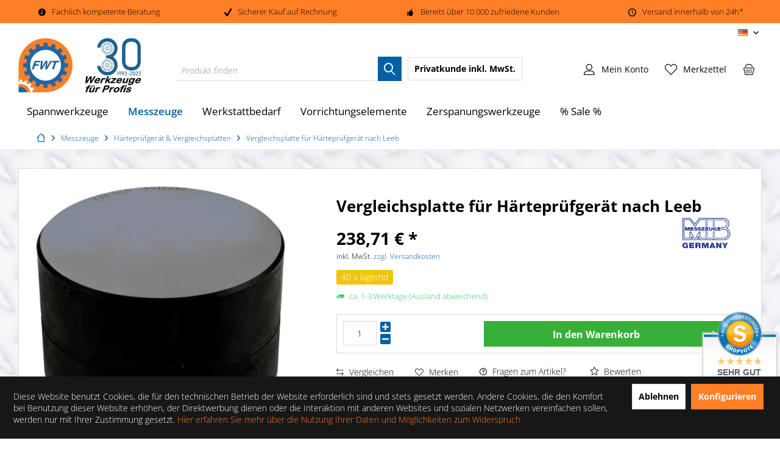

--- FILE ---
content_type: text/html; charset=UTF-8
request_url: https://www.fwt-gmbh.de/vergleichsplatte-leeb-hl-790
body_size: 25511
content:
<!DOCTYPE html>
<html class="no-js" lang="de" itemscope="itemscope" itemtype="https://schema.org/WebPage">
<head>
<meta charset="utf-8">
<meta name="author" content="FWT GmbH Feinwerktechnik Bingen" />
<meta name="robots" content="index,follow" />
<meta name="revisit-after" content="15 days" />
<meta name="keywords" content="Vergleichsplatte Leeb" />
<meta name="description" content="Vergleichsplatte für Härteprüfgerät nach Leeb, für Leeb-Härteprüfgerät 593, Ø 60 mm, Härte: HL 790 ± 40." />
<meta property="og:site_name" content="Profi Werkzeug Shop" />
<meta property="og:title" content="Vergleichsplatte für Härteprüfgerät nach Leeb" />
<meta property="og:description" content="Vergleichsplatte für Härteprüfgerät nach Leeb, für Leeb-Härteprüfgerät 593, Ø 60 mm, Härte: HL 790 ± 40." />
<meta property="og:type" content="product" />
<meta property="og:url" content="https://www.fwt-gmbh.de/vergleichsplatte-leeb-hl-790" />
<meta property="og:image" content="https://www.fwt-gmbh.de/media/image/3e/8d/83/Vergleichsplatte-fuer-Haertepruefgeraet-nach-Leeb-593.png" />
<meta name="twitter:card" content="product" />
<meta name="twitter:site" content="Profi Werkzeug Shop" />
<meta name="twitter:title" content="Vergleichsplatte für Härteprüfgerät nach Leeb" />
<meta name="twitter:description" content=" Vergleichsplatte Ø 60 mm für Leeb Härteprüfgerät 893.
Härte: HL 790 ± 40
" />
<meta name="twitter:image" content="https://www.fwt-gmbh.de/media/image/3e/8d/83/Vergleichsplatte-fuer-Haertepruefgeraet-nach-Leeb-593.png" />
<meta property="product:brand" content="MIB Messzeuge" />
<meta property="product:price" content="238,71" />
<meta property="product:product_link" content="https://www.fwt-gmbh.de/vergleichsplatte-leeb-hl-790" />
<meta itemprop="copyrightHolder" content="Profi Werkzeug Shop" />
<meta itemprop="copyrightYear" content="2014" />
<meta itemprop="isFamilyFriendly" content="True" />
<meta itemprop="image" content="https://www.fwt-gmbh.de/media/image/11/0e/2a/Profi-Werkzeugshop-FWT-GmbH-Praezisionswerkzeuge-fuer-Profis.png" />
<meta name="viewport" content="width=device-width, initial-scale=1.0">
<meta name="mobile-web-app-capable" content="yes">
<meta name="apple-mobile-web-app-title" content="Profi Werkzeug Shop">
<meta name="apple-mobile-web-app-capable" content="yes">
<meta name="apple-mobile-web-app-status-bar-style" content="default">
<link rel="alternate" hreflang="x-default" href="https://www.fwt-gmbh.de/vergleichsplatte-leeb-hl-790" />
<link rel="alternate" hreflang="en-GB" href="https://www.fwt-gmbh.de/en/standard-block-for-leeb-hardness-tester" />
<meta name="google-site-verification" content="C5nkH9YTwqo6aFMeWcGxMvLIhUt4gRmdIV6wMR8FMYo">
<meta name="msvalidate.01" content="262BBB6E41ED800CF59A571835CE930E">
<link rel="apple-touch-icon-precomposed" href="https://www.fwt-gmbh.de/media/image/e6/4c/84/apple-touch-icon.png">
<link rel="shortcut icon" href="https://www.fwt-gmbh.de/media/image/e6/4c/84/apple-touch-icon.png">
<meta name="msapplication-navbutton-color" content="#0060A4" />
<meta name="application-name" content="Profi Werkzeug Shop" />
<meta name="msapplication-starturl" content="https://www.fwt-gmbh.de/" />
<meta name="msapplication-window" content="width=1024;height=768" />
<meta name="msapplication-TileImage" content="/custom/plugins/TcinnModernTheme/Resources/Themes/Frontend/ModernTheme/frontend/_public/src/img/_modern/favicon.png">
<meta name="msapplication-TileColor" content="#0060A4">
<meta name="theme-color" content="#0060A4" />
<link rel="canonical" href="https://www.fwt-gmbh.de/vergleichsplatte-leeb-hl-790" />
<title itemprop="name">
Vergleichsplatte für Härteprüfgerät nach Leeb
</title>
<link href="/web/cache/1760541942_83d57ab4febc4f00cf3a63a8f8e7d6cd.css" media="all" rel="stylesheet" type="text/css" />
<link rel="preload" href="/themes/Frontend/Responsive/frontend/_public/vendors/fonts/open-sans-fontface/Regular/OpenSans-Regular.woff2?ebbd974750a7e6417bd22817717a5701" as="font" type="font/woff2" crossorigin>
<link rel="preload" href="/themes/Frontend/Responsive/frontend/_public/vendors/fonts/open-sans-fontface/Bold/OpenSans-Bold.woff2?2102953f9df89e9ffd26e83ff943915f" as="font" type="font/woff2" crossorigin>
<link rel="preload" href="/themes/Frontend/Responsive/frontend/_public/src/fonts/shopware.woff2?#8f3033bf6bbd0d91b6656c7f50d23f67" as="font" type="font/woff2" crossorigin>
<link rel="preload" href="/custom/plugins/TcinnModernTheme/Resources/Themes/Frontend/ModernTheme/frontend/_public/src/fonts/tcinn-outline.ttf?f2qhvh" as="font" type="font/ttf" crossorigin>
<style>img.lazy,img.lazyloading {background: url("[data-uri]") no-repeat 50% 50%;background-size: 20%;}</style>
<style type="text/css">
.dreiscMenu {
background-color: #FFFFFF;
}
.dreiscMenu .dreiscMenuFooter {
background-color: #CFCFCF;
}
.dreiscMenu .dreiscMenuElementHeadline {
border-bottom: 1px solid #E0E0E0;
}
.dreiscMenu .dreiscMenuElementHeadline {
color: #0060a4;
}
.dreiscMenu .dreiscMenuElementHeadline {
background-color: transparent;
}
</style>
</head>
<body class=" is--ctl-detail is--act-index tcinntheme themeware-modern layout-fullwidth-boxed headtyp-3 header-3 no-sticky osi lcc--active    " >
<div class="page-wrap">
<noscript class="noscript-main">
<div class="alert is--warning">
<div class="alert--icon">
<i class="icon--element icon--warning"></i>
</div>
<div class="alert--content">
Um Profi Werkzeug Shop in vollem Umfang nutzen zu k&ouml;nnen, empfehlen wir Ihnen Javascript in Ihrem Browser zu aktiveren.
</div>
</div>
</noscript>
<header class="header-main mobil-usp">
<div class="topbar--features">
<div>
<div class="feature-1 b280 b478 b767 b1023 b1259"><i class="icon--info2"></i><span>Fachlich kompetente Beratung</span></div>
<div class="feature-2 b767 b1023 b1259"><i class="icon--check"></i><span>Sicherer Kauf auf Rechnung</span></div>
<div class="feature-3 b767 b1023 b1259"><i class="icon--thumbsup"></i><span>Bereits über 10.000 zufriedene Kunden</span></div>
<div class="feature-4 b1259"><i class="icon--clock"></i><span>Versand innerhalb von 24h*</span></div>
</div>
</div>
<div class="topbar top-bar">
<div class="top-bar--navigation" role="menubar">

            <div class="top-bar--language navigation--entry">
            
                                    <form method="post" class="language--form">
                        
                            <div class="field--select">
                                                                
                                    
								 											                                    	<div class="language--flag de_DE">DE</div>
                                	                                
                                                                
                                    <select name="__shop" class="language--select" data-auto-submit="true">
                                                                                                                        
                                            
																																			<option value="1" selected="selected">
													DE
												</option>
											                                        
										                                                                                
                                            
																																			<option value="2" >
													EN
												</option>
											                                        
										                                    </select>
                                
                                <input type="hidden" name="__redirect" value="1">
                                
                                <span class="arrow"></span>
                            </div>
                        
                    </form>
                            
        </div>
    



    

</div>
<div class="header-container">
<div class="header-logo-and-suche">
<div class="logo hover-typ-1" role="banner">
<a class="logo--link" href="https://www.fwt-gmbh.de/" title="Profi Werkzeug Shop - zur Startseite wechseln">
<picture>
<source srcset="https://www.fwt-gmbh.de/media/image/25/27/9e/Profi-Werkzeugshop-FWT-GmbH-Praezisionswerkzeuge-fuer-Profis.webp" type="image/webp" media="(min-width: 78.75em)">
<source srcset="https://www.fwt-gmbh.de/media/image/11/0e/2a/Profi-Werkzeugshop-FWT-GmbH-Praezisionswerkzeuge-fuer-Profis.png" media="(min-width: 78.75em)">
<source srcset="https://www.fwt-gmbh.de/media/image/25/27/9e/Profi-Werkzeugshop-FWT-GmbH-Praezisionswerkzeuge-fuer-Profis.webp" type="image/webp" media="(min-width: 64em)">
<source srcset="https://www.fwt-gmbh.de/media/image/11/0e/2a/Profi-Werkzeugshop-FWT-GmbH-Praezisionswerkzeuge-fuer-Profis.png" media="(min-width: 64em)">
<source srcset="https://www.fwt-gmbh.de/media/image/25/27/9e/Profi-Werkzeugshop-FWT-GmbH-Praezisionswerkzeuge-fuer-Profis.webp" type="image/webp" media="(min-width: 48em)">
<source srcset="https://www.fwt-gmbh.de/media/image/11/0e/2a/Profi-Werkzeugshop-FWT-GmbH-Praezisionswerkzeuge-fuer-Profis.png" media="(min-width: 48em)">
<source srcset="https://www.fwt-gmbh.de/media/image/25/27/9e/Profi-Werkzeugshop-FWT-GmbH-Praezisionswerkzeuge-fuer-Profis.webp" type="image/webp">
<img srcset="https://www.fwt-gmbh.de/media/image/11/0e/2a/Profi-Werkzeugshop-FWT-GmbH-Praezisionswerkzeuge-fuer-Profis.png" alt="Profi Werkzeug Shop - zur Startseite wechseln" />
</picture>
</a>
</div>
</div>
<div id="header--searchform" data-search="true" aria-haspopup="true">
<form action="/search" method="get" class="main-search--form">
<input type="search" name="sSearch" class="main-search--field" autocomplete="off" autocapitalize="off" placeholder="Produkt finden" maxlength="30" />
<button type="submit" class="main-search--button">
<i class="icon--search"></i>
<span class="main-search--text"></span>
</button>
<div class="form--ajax-loader">&nbsp;</div>
</form>
<div class="main-search--results"></div>
</div>
<div class="notepad-and-cart top-bar--navigation">

			
		
    

    

	   





			
		
	<div class="navigation--entry entry--cart" role="menuitem">
		<a class="is--icon-left cart--link titletooltip" href="https://www.fwt-gmbh.de/checkout/cart" title="Warenkorb">
			<i class="icon--basket"></i>
			<span class="cart--display">
									Warenkorb
							</span>
            
            <span class="badge is--minimal cart--quantity is--hidden">0</span>
            
					</a>
		<div class="ajax-loader">&nbsp;</div>
	</div>

	   





			
		
            <div class="navigation--entry entry--notepad" role="menuitem">
            <a href="https://www.fwt-gmbh.de/note" title="Merkzettel">
                <i class="icon--heart"></i>
                                <span class="notepad--name">
                    Merkzettel
                </span>
            </a>
        </div>
    
	   




    
    
            

    
				
			<div id="useraccountmenu" title="Kundenkonto" class="navigation--entry account-dropdown has--drop-down" role="menuitem" data-offcanvas="true" data-offcanvasselector=".account-dropdown-container">
				<span class="account--display">
					<i class="icon--account"></i> <span class="name--account">Mein Konto</span>
				</span>
				<div class="account-dropdown-container">
				 	<div class="entry--close-off-canvas">
						<a href="#close-account-menu" class="account--close-off-canvas" title="Menü schließen">
							Menü schließen <i class="icon--arrow-right"></i>
						</a>
					</div>
					<span>Kundenkonto</span>
					<a href="https://www.fwt-gmbh.de/account" title="Mein Konto" class="anmelden--button btn is--primary service--link">Anmelden</a>
					<div class="registrieren-container">oder <a href="https://www.fwt-gmbh.de/account" title="Mein Konto" class="service--link">registrieren</a></div>
					<div class="infotext-container">Nach der Anmeldung, können Sie hier auf Ihren Kundenbereich zugreifen.</div>
				</div>
			</div>

			

    
    
            




<div class="navigation--entry entry--compare is--hidden" role="menuitem" aria-haspopup="true" data-drop-down-menu="true">
<div>


    
</div>
</div>


            <li class="navigation--entry entry--maxia-tax-switch"
            role="menuitem"
            aria-haspopup="true"
            data-drop-down-menu="true"
        >
            
                <div class="btn entry--link maxia-tax-switch--button"
                >
                    <span class="maxia-tax-switch--label">
                                                    Privatkunde
                                            </span>
                    <span class="maxia-tax-switch--value">
                                                    inkl. MwSt.
                                            </span>
                </div>
            

            
                <ul class="maxia-tax-switch--dropdown is--rounded" role="menu">
                    <li class="maxia-tax-switch--entry" role="menuitem">
                        <a class="maxia-tax-switch--link compare--link blocked--link" href="https://www.fwt-gmbh.de/MaxiaTaxSwitch?isNet=1" rel="nofollow">
                            Geschäftskunde
                            <span class="maxia-tax-switch--link-desc compare--link blocked--link">
                                Preise werden zzgl. MwSt. angezeigt
                            </span>
                        </a>
                    </li>
                    <li class="maxia-tax-switch--entry" role="menuitem">
                        <a class="maxia-tax-switch--link compare--link blocked--link" href="https://www.fwt-gmbh.de/MaxiaTaxSwitch?isNet=0" rel="nofollow">
                            Privatkunde
                            <span class="maxia-tax-switch--link-desc compare--link blocked--link">
                                Preise werden inkl. MwSt. angezeigt
                            </span>
                        </a>
                    </li>
                </ul>
            
        </li>
    
</div>
<div class="navigation--entry entry--menu-left" role="menuitem">
<a class="entry--link entry--trigger is--icon-left" href="#offcanvas--left" data-offcanvas="true" data-offCanvasSelector=".sidebar-main">
<i class="icon--menu"></i> <span class="menu--name">Menü</span>
</a>
</div>
</div>
</div>
<div class="headbar">
<div class="headbar-container">
<div class="logo--sticky is--hidden" role="banner">
<a class="logo--link" href="https://www.fwt-gmbh.de/" title="Profi Werkzeug Shop - zur Startseite wechseln">
<picture>
<source srcset="https://www.fwt-gmbh.de/media/image/25/27/9e/Profi-Werkzeugshop-FWT-GmbH-Praezisionswerkzeuge-fuer-Profis.webp" type="image/webp" media="(min-width: 78.75em)">
<source srcset="https://www.fwt-gmbh.de/media/image/11/0e/2a/Profi-Werkzeugshop-FWT-GmbH-Praezisionswerkzeuge-fuer-Profis.png" media="(min-width: 78.75em)">
<source srcset="https://www.fwt-gmbh.de/media/image/25/27/9e/Profi-Werkzeugshop-FWT-GmbH-Praezisionswerkzeuge-fuer-Profis.webp" type="image/webp" media="(min-width: 64em)">
<source srcset="https://www.fwt-gmbh.de/media/image/11/0e/2a/Profi-Werkzeugshop-FWT-GmbH-Praezisionswerkzeuge-fuer-Profis.png" media="(min-width: 64em)">
<source srcset="https://www.fwt-gmbh.de/media/image/25/27/9e/Profi-Werkzeugshop-FWT-GmbH-Praezisionswerkzeuge-fuer-Profis.webp" type="image/webp" media="(min-width: 48em)">
<source srcset="https://www.fwt-gmbh.de/media/image/11/0e/2a/Profi-Werkzeugshop-FWT-GmbH-Praezisionswerkzeuge-fuer-Profis.png" media="(min-width: 48em)">
<source srcset="https://www.fwt-gmbh.de/media/image/25/27/9e/Profi-Werkzeugshop-FWT-GmbH-Praezisionswerkzeuge-fuer-Profis.webp" type="image/webp">
<img srcset="https://www.fwt-gmbh.de/media/image/11/0e/2a/Profi-Werkzeugshop-FWT-GmbH-Praezisionswerkzeuge-fuer-Profis.png" alt="Profi Werkzeug Shop - zur Startseite wechseln" />
</picture>
</a>
</div>
<nav class="navigation-main hide-kategorie-button hover-typ-2 font-family-primary" data-tc-menu-image="false" data-tc-menu-headline="false" data-tc-menu-text="false">
<div data-menu-scroller="true" data-listSelector=".navigation--list.container" data-viewPortSelector=".navigation--list-wrapper" data-stickyMenu="true" data-stickyMenuTablet="0" data-stickyMenuPhone="0" data-stickyMenuPosition="200" data-stickyMenuDuration="200" >
<div class="navigation--list-wrapper">
<ul class="navigation--list container" role="menubar" itemscope="itemscope" itemtype="https://schema.org/SiteNavigationElement">
<li class="navigation--entry" role="menuitem" data-dreisc-menu--show-cat="5253">
<a class="navigation--link" href="https://www.fwt-gmbh.de/spannwerkzeuge-und-spannzangen" title="Spannwerkzeuge" itemprop="url">
<span itemprop="name">Spannwerkzeuge</span>
</a>
</li>
<li class="navigation--entry is--active" role="menuitem" data-dreisc-menu--show-cat="5318">
<a class="navigation--link is--active" href="https://www.fwt-gmbh.de/messzeuge-und-pruefwerkzeuge" title="Messzeuge" itemprop="url">
<span itemprop="name">Messzeuge</span>
</a>
</li>
<li class="navigation--entry" role="menuitem" data-dreisc-menu--show-cat="5346">
<a class="navigation--link" href="https://www.fwt-gmbh.de/werkstattbedarf" title="Werkstattbedarf" itemprop="url">
<span itemprop="name">Werkstattbedarf</span>
</a>
</li>
<li class="navigation--entry" role="menuitem" data-dreisc-menu--show-cat="5330">
<a class="navigation--link" href="https://www.fwt-gmbh.de/vorrichtungselemente" title="Vorrichtungselemente" itemprop="url">
<span itemprop="name">Vorrichtungselemente</span>
</a>
</li>
<li class="navigation--entry" role="menuitem" data-dreisc-menu--show-cat="5410">
<a class="navigation--link" href="https://www.fwt-gmbh.de/zerspanungswerkzeuge" title="Zerspanungswerkzeuge" itemprop="url">
<span itemprop="name">Zerspanungswerkzeuge</span>
</a>
</li>
<li class="navigation--entry" role="menuitem" >
<a class="navigation--link" href="https://www.fwt-gmbh.de/sonderaktionen" title="% Sale %" itemprop="url">
<span itemprop="name">% Sale %</span>
</a>
</li>
</ul>
</div>
<div class="dreisc-menu--container" data-dreisc-menu="true" data-menuShowDelay="200">
<div class="dreisc-menu--container-item" data-dreisc-menu--cat="5253" style="display: none; " >
<div id="dreiscMenuCat5253" class="dreiscMenuUl dreiscCat5253 dreiscMenuShop1" style="display: table; width: 100%;">
<div  class="dreiscMenu" style="height: 100%; width: 100%; display: table-row; ">
<div class="touch-close-button" ></div>
<div class="dreiscMenuColumns3">
<div class="dreiscMenuColumn dreiscMenuColumnFirst " style="height: 100%;">
<div id="dreiscMenuColumnContent">
<div class="dreiscMenuElementCategory">
<div class="dreisc-menu--category-list">
<ul class="ul-level-0">
<li>
<a href="https://www.fwt-gmbh.de/teilapparate">Apparate</a>
</li>
<li>
<a href="https://www.fwt-gmbh.de/aufspannwinkel-wuerfel">Aufspannwinkel / -würfel</a>
</li>
<li>
<a href="https://www.fwt-gmbh.de/tos-drehfutter">Drehfutter TOS</a>
</li>
<li>
<a href="https://www.fwt-gmbh.de/drehfutter-watano">Drehfutter WATANO</a>
</li>
<li>
<a href="https://www.fwt-gmbh.de/drehfutter-zentra">Drehfutter ZENTRA</a>
</li>
<li>
<a href="https://www.fwt-gmbh.de/ersatzteile-fuer-zentra">Drehfutter Zubehör</a>
</li>
<li>
<a href="https://www.fwt-gmbh.de/sonderdrehfutter">Sonderdrehfutter</a>
</li>
<li>
<a href="https://www.fwt-gmbh.de/drehmaschinen-flansche">Flansche für Drehmaschinen</a>
</li>
<li>
<a href="https://www.fwt-gmbh.de/hohlspindelanschlag-fuer-drehmaschinen">Hohlspindelanschlag</a>
</li>
<li>
<a href="https://www.fwt-gmbh.de/huelsen-und-dorne">Hülsen und Dorne</a>
</li>
<li>
<a href="https://www.fwt-gmbh.de/koernerspitzen">Körnerspitzen</a>
</li>
<ul class="ul-level-1">
<li>
<a href="https://www.fwt-gmbh.de/zentrierkegel-modular">Modulare Zentrierkegel</a>
</li>
</ul>
<ul class="ul-level-1">
<li>
<a href="https://www.fwt-gmbh.de/abdrueckmutter">Abdrückmutter</a>
</li>
</ul>
<ul class="ul-level-1">
<li>
<a href="https://www.fwt-gmbh.de/rotor-drehbankspitzen">Drehbankspitzen</a>
</li>
</ul>
<ul class="ul-level-1">
<li>
<a href="https://www.fwt-gmbh.de/drehbankspitzen-auswechselbar">Drehbankspitzen auswechselbar</a>
</li>
</ul>
<ul class="ul-level-1">
<li>
<a href="https://www.fwt-gmbh.de/stirnseitenmitnehmer">Stirnseitenmitnehmer</a>
</li>
</ul>
<ul class="ul-level-1">
<li>
<a href="https://www.fwt-gmbh.de/zentrierkoerner-fuer-rohre">Zentrierkörner für Rohre</a>
</li>
</ul>
<ul class="ul-level-1">
<li>
<a href="https://www.fwt-gmbh.de/zentrierspitzen">Zentrierspitzen</a>
</li>
</ul>
<li>
<a href="https://www.fwt-gmbh.de/auto-strong-spannfutter">Kraftspannfutter</a>
</li>
<li>
<a href="https://www.fwt-gmbh.de/kreuztische-und-schiebetische">Kreuz- und Schiebetische</a>
</li>
<li>
<a href="https://www.fwt-gmbh.de/magnetspanntechnik">Magnetspanntechnik</a>
</li>
<li>
<a href="https://www.fwt-gmbh.de/planscheiben-bis-1250mm">Planscheiben bis zu Ø 1250 mm</a>
</li>
<li>
<a href="https://www.fwt-gmbh.de/praezisionsschraubstoecke">Präzisionsschraubstöcke</a>
</li>
<li>
<a href="https://www.fwt-gmbh.de/bohrmaschinenschraubstoecke">Bohrmaschinenschraubstöcke</a>
</li>
<li>
<a href="https://www.fwt-gmbh.de/erodierschraubstock-rostfrei">Erodierschraubstock</a>
</li>
<li>
<a href="https://www.fwt-gmbh.de/fraesmaschinenschraubstock">Fräsmaschinenschraubstock</a>
</li>
<li>
<a href="https://www.fwt-gmbh.de/hydraulikschraubstock">Hydraulikschraubstock</a>
</li>
<li>
<a href="https://www.fwt-gmbh.de/modularer-schraubstock-cmc">Modularer Maschinenschraubstock</a>
</li>
</ul>
</div>
</div>
<div class="dreisc-menu--clear-space"></div>
</div>
</div>
</div>
<div class="dreiscMenuColumns3">
<div class="dreiscMenuColumn  " style="height: 100%;">
<div id="dreiscMenuColumnContent">
<div class="dreiscMenuElementCategory">
<div class="dreisc-menu--category-list">
<ul class="ul-level-0">
<li>
<a href="https://www.fwt-gmbh.de/pneumatik-schraubstock">Pneumatik Schraubstock</a>
</li>
<li>
<a href="https://www.fwt-gmbh.de/sinus-schraubstock">Sinus Schraubstock</a>
</li>
<li>
<a href="https://www.fwt-gmbh.de/werkbankschraubstock">Werkbankschraubstock</a>
</li>
<li>
<a href="https://www.fwt-gmbh.de/schraubstockbacken-zubehoer">Schraubstockbacken & Zubehör</a>
</li>
<li>
<a href="https://www.fwt-gmbh.de/schnellspannbohrfutter">Schnellspannbohrfutter</a>
</li>
<li>
<a href="https://www.fwt-gmbh.de/schnellwechsel-drehstahlhalter">Schnellwechsel Drehstahlhalter</a>
</li>
<li>
<a href="https://www.fwt-gmbh.de/spannzangen">Spannzangen</a>
</li>
<ul class="ul-level-1">
<li>
<a href="https://www.fwt-gmbh.de/abgedichtete-spannzangen">Abgedichtete Spannzangen</a>
</li>
</ul>
<ul class="ul-level-1">
<li>
<a href="https://www.fwt-gmbh.de/direktspannzange-sk40">Direktspannzange SK</a>
</li>
</ul>
<ul class="ul-level-1">
<li>
<a href="https://www.fwt-gmbh.de/doppelkonus-spannzangen-dk-erickson">Doppelkonus Spannzangen Erickson DK</a>
</li>
</ul>
<ul class="ul-level-1">
<li>
<a href="https://www.fwt-gmbh.de/druckspannzangen-din-6343">Druckspannzangen DIN 6343</a>
</li>
</ul>
<ul class="ul-level-1">
<li>
<a href="https://www.fwt-gmbh.de/edelstahl-spannzangen-er">Edelstahl-Spannzangen ER</a>
</li>
</ul>
<ul class="ul-level-1">
<li>
<a href="https://www.fwt-gmbh.de/er-gewindebohrzangen-mit-spritzduesen">ER Gewindebohrzangen mit Spritzdüsen</a>
</li>
</ul>
<ul class="ul-level-1">
<li>
<a href="https://www.fwt-gmbh.de/er-spannzangen-mit-spritzduesen">ER Spannzange mit Spritzdüsen</a>
</li>
</ul>
<ul class="ul-level-1">
<li>
<a href="https://www.fwt-gmbh.de/er-spannzangen-din-6499">ER Spannzangen DIN 6499</a>
</li>
</ul>
<ul class="ul-level-1">
<li>
<a href="https://www.fwt-gmbh.de/er-spannzangen-mit-kuehlkanaelen">ER Spannzangen mit Kühlkanälen</a>
</li>
</ul>
<ul class="ul-level-1">
<li>
<a href="https://www.fwt-gmbh.de/gewindebohrer-spannzange-er">Gewindebohrer Spannzange ER</a>
</li>
</ul>
<ul class="ul-level-1">
<li>
<a href="https://www.fwt-gmbh.de/gewindebohrzangen-mit-la">Gewindebohrzangen mit LA</a>
</li>
</ul>
<ul class="ul-level-1">
<li>
<a href="https://www.fwt-gmbh.de/mk-direktspannzange">MK Direktspannzangen</a>
</li>
</ul>
<ul class="ul-level-1">
<li>
<a href="https://www.fwt-gmbh.de/praezisionsspannzangen-kps">Präzisionsspannzangen KPS</a>
</li>
</ul>
<ul class="ul-level-1">
<li>
<a href="https://www.fwt-gmbh.de/reduzierhuelsen-zylindrisch">Reduzierhülsen zylindrisch</a>
</li>
</ul>
<ul class="ul-level-1">
<li>
<a href="https://www.fwt-gmbh.de/rubber-flex-spannzangen">Rubber Flex® Spannzangen</a>
</li>
</ul>
<ul class="ul-level-1">
<li>
<a href="https://www.fwt-gmbh.de/spannhuelse-lademagazine-und-stangenlader">Spannhülse Lademagazin</a>
</li>
</ul>
<ul class="ul-level-1">
<li>
<a href="https://www.fwt-gmbh.de/spannkoepfe">Spannköpfe RD</a>
</li>
</ul>
<ul class="ul-level-1">
<li>
<a href="https://www.fwt-gmbh.de/spannzangen-oz-din-6388">Spannzangen OZ DIN 6388</a>
</li>
</ul>
<ul class="ul-level-1">
<li>
<a href="https://www.fwt-gmbh.de/spannzangen-reihe-600">Spannzangen Reihe 600</a>
</li>
</ul>
<ul class="ul-level-1">
<li>
<a href="https://www.fwt-gmbh.de/spannzangenanschlag">Spannzangenanschlag</a>
</li>
</ul>
<ul class="ul-level-1">
<li>
<a href="https://www.fwt-gmbh.de/verstellbare-fuehrungsbuchsen">Verstellbare Führungsbuchsen</a>
</li>
</ul>
<ul class="ul-level-1">
<li>
<a href="https://www.fwt-gmbh.de/zugspannzangen-din-6341">Zugspannzangen DIN 6341</a>
</li>
</ul>
</ul>
</div>
</div>
<div class="dreisc-menu--clear-space"></div>
</div>
</div>
</div>
<div class="dreiscMenuColumns3">
<div class="dreiscMenuColumn  dreiscMenuColumnLast" style="height: 100%;">
<div id="dreiscMenuColumnContent">
<div class="dreiscMenuElementCategory">
<div class="dreisc-menu--category-list">
<ul class="ul-level-0">
<li>
<a href="https://www.fwt-gmbh.de/werkzeugaufnahmen">Werkzeugaufnahmen</a>
</li>
<ul class="ul-level-1">
<li>
<a href="https://www.fwt-gmbh.de/angetriebene-werkzeuge">Angetriebene Werkzeuge</a>
</li>
<ul class="ul-level-2">
<li>
<a href="https://www.fwt-gmbh.de/angetriebene-werkzeuge-din-5480">DIN 5480</a>
</li>
</ul>
<ul class="ul-level-2">
<li>
<a href="https://www.fwt-gmbh.de/angetriebene-werkzeuge-din-5482">DIN 5482</a>
</li>
</ul>
<ul class="ul-level-2">
<li>
<a href="https://www.fwt-gmbh.de/angetriebene-werkzeuge-okuma-vdi">Okuma (VDI)</a>
</li>
</ul>
<ul class="ul-level-2">
<li>
<a href="https://www.fwt-gmbh.de/angetriebene-werkzeuge-toem">TOEM - BARRUFALDI</a>
</li>
</ul>
<ul class="ul-level-2">
<li>
<a href="https://www.fwt-gmbh.de/werkzeughalter-bmt-40-mori-seiki">BMT 40 (MORI-SEIKI)</a>
</li>
</ul>
<ul class="ul-level-2">
<li>
<a href="https://www.fwt-gmbh.de/werkzeughalter-bmt-44-nakamura">BMT 44 (NAKAMURA)</a>
</li>
</ul>
<ul class="ul-level-2">
<li>
<a href="https://www.fwt-gmbh.de/werkzeughalter-bmt-45-doosan">BMT 45 (DOOSAN)</a>
</li>
</ul>
<ul class="ul-level-2">
<li>
<a href="https://www.fwt-gmbh.de/werkzeughalter-bmt-55-biglia">BMT 55 (Biglia)</a>
</li>
</ul>
<ul class="ul-level-2">
<li>
<a href="https://www.fwt-gmbh.de/werkzeughalter-bmt-60-okuma">BMT 60 (OKUMA)</a>
</li>
</ul>
<ul class="ul-level-2">
<li>
<a href="https://www.fwt-gmbh.de/werkzeughalter-bmt-65-haas">BMT 65 (HAAS)</a>
</li>
</ul>
</ul>
<ul class="ul-level-1">
<li>
<a href="https://www.fwt-gmbh.de/ausspindelwerkzeuge-satz">Ausspindelwerkzeuge-Satz</a>
</li>
</ul>
<ul class="ul-level-1">
<li>
<a href="https://www.fwt-gmbh.de/hsk-werkzeugaufnahmen-din-69893">HSK Werkzeugaufnahmen DIN 69893</a>
</li>
</ul>
<ul class="ul-level-1">
<li>
<a href="https://www.fwt-gmbh.de/mk-werkzeugaufnahme">MK Werkzeugaufnahme</a>
</li>
</ul>
<ul class="ul-level-1">
<li>
<a href="https://www.fwt-gmbh.de/vdi-werkzeugaufnahmen">VDI Werkzeugaufnahmen</a>
</li>
</ul>
<ul class="ul-level-1">
<li>
<a href="https://www.fwt-gmbh.de/werkzeugaufnahme-din-2080">Werkzeugaufnahme DIN 2080</a>
</li>
</ul>
<ul class="ul-level-1">
<li>
<a href="https://www.fwt-gmbh.de/werkzeugaufnahme-din-69871">Werkzeugaufnahme DIN 69871</a>
</li>
</ul>
<ul class="ul-level-1">
<li>
<a href="https://www.fwt-gmbh.de/werkzeughalter-mas-bt-403">Werkzeughalter MAS BT 403</a>
</li>
</ul>
<ul class="ul-level-1">
<li>
<a href="https://www.fwt-gmbh.de/doppelkontakt-iso-7388-1">Doppelkontakt DIN ISO 7388-1</a>
</li>
</ul>
<ul class="ul-level-1">
<li>
<a href="https://www.fwt-gmbh.de/zylindrische-werkzeugaufnahme">zylindrische Werkzeugaufnahme</a>
</li>
</ul>
<li>
<a href="https://www.fwt-gmbh.de/spannwerkzeuge-zubehoer">Zubehör Spannwerkzeuge</a>
</li>
</ul>
</div>
</div>
<div class="dreisc-menu--clear-space"></div>
</div>
</div>
</div>
<div  class="dreiscMenuFooter"></div>
</div>
</div>
</div>
<div class="dreisc-menu--container-item" data-dreisc-menu--cat="5318" style="display: none; " >
<div id="dreiscMenuCat5318" class="dreiscMenuUl dreiscCat5318 dreiscMenuShop1" style="display: table; width: 100%;">
<div  class="dreiscMenu" style="height: 100%; width: 100%; display: table-row; ">
<div class="touch-close-button" ></div>
<div class="dreiscMenuColumns3">
<div class="dreiscMenuColumn dreiscMenuColumnFirst " style="height: 100%;">
<div id="dreiscMenuColumnContent">
<div class="dreiscMenuElementCategory">
<div class="dreisc-menu--category-list">
<ul class="ul-level-0">
<li>
<a href="https://www.fwt-gmbh.de/anreisswerkzeuge">Anreißwerkzeuge</a>
</li>
<li>
<a href="https://www.fwt-gmbh.de/arbeitslineale-stahlmassstab">Arbeitslineale & Stahlmaßstäbe</a>
</li>
<li>
<a href="https://www.fwt-gmbh.de/endmasssaetze">Endmaßsätze</a>
</li>
<li>
<a href="https://www.fwt-gmbh.de/endmasse-einzeln">Endmaße einzeln</a>
</li>
<li>
<a href="https://www.fwt-gmbh.de/gliedermassstaebe">Gliedermaßstäbe</a>
</li>
<li>
<a href="https://www.fwt-gmbh.de/haertepruefgeraet-vergleichsplatten">Härteprüfgerät & Vergleichsplatten</a>
</li>
<li>
<a href="https://www.fwt-gmbh.de/hoehenmessgerate-und-anreissgeraete">Höhenmess- und Anreißgeräte</a>
</li>
<li>
<a href="https://www.fwt-gmbh.de/kantentaster">Kantentaster</a>
</li>
<li>
<a href="https://www.fwt-gmbh.de/lehren-messtechnik">Lehren</a>
</li>
<ul class="ul-level-1">
<li>
<a href="https://www.fwt-gmbh.de/einstellringe-din-2250">Einstellringe DIN 2250</a>
</li>
</ul>
<ul class="ul-level-1">
<li>
<a href="https://www.fwt-gmbh.de/fuehlerlehren-fuehlerlehrenband">Fühlerlehren</a>
</li>
</ul>
<ul class="ul-level-1">
<li>
<a href="https://www.fwt-gmbh.de/gewindegrenzlehrdorne">Gewindegrenzlehrdorne</a>
</li>
</ul>
<ul class="ul-level-1">
<li>
<a href="https://www.fwt-gmbh.de/gewindelehrringe">Gewindelehrringe</a>
</li>
</ul>
<ul class="ul-level-1">
<li>
<a href="https://www.fwt-gmbh.de/grenzlehrdorne">Grenzlehrdorne</a>
</li>
</ul>
<ul class="ul-level-1">
<li>
<a href="https://www.fwt-gmbh.de/schablonen-kleinlehren">Schablonen & Kleinlehren</a>
</li>
</ul>
<ul class="ul-level-1">
<li>
<a href="https://www.fwt-gmbh.de/schleiflehren">Schleiflehren</a>
</li>
</ul>
<li>
<a href="https://www.fwt-gmbh.de/techniker-lupen-mikroskope">Lupen & Mikroskope</a>
</li>
<li>
<a href="https://www.fwt-gmbh.de/magnet-gelenkstative">Magnet Gelenkstative</a>
</li>
<li>
<a href="https://www.fwt-gmbh.de/mess-und-kontrollplatten">Mess- und Kontrollplatten</a>
</li>
</ul>
</div>
</div>
<div class="dreisc-menu--clear-space"></div>
</div>
</div>
</div>
<div class="dreiscMenuColumns3">
<div class="dreiscMenuColumn  " style="height: 100%;">
<div id="dreiscMenuColumnContent">
<div class="dreiscMenuElementCategory">
<div class="dreisc-menu--category-list">
<ul class="ul-level-0">
<li>
<a href="https://www.fwt-gmbh.de/messstifte-pruefstifte-satz">Messstifte / Prüfstifte Satz</a>
</li>
<li>
<a href="https://www.fwt-gmbh.de/messschrauben">Messschrauben</a>
</li>
<ul class="ul-level-1">
<li>
<a href="https://www.fwt-gmbh.de/buegelmessschrauben-analog">Bügelmessschrauben analog</a>
</li>
</ul>
<ul class="ul-level-1">
<li>
<a href="https://www.fwt-gmbh.de/digitale-buegelmessschrauben">Bügelmessschrauben digital</a>
</li>
</ul>
<ul class="ul-level-1">
<li>
<a href="https://www.fwt-gmbh.de/buegelmessschrauben-satz">Bügelmessschrauben Satz</a>
</li>
</ul>
<ul class="ul-level-1">
<li>
<a href="https://www.fwt-gmbh.de/einbaumessschrauben-analog">Einbaumessschrauben analog</a>
</li>
</ul>
<ul class="ul-level-1">
<li>
<a href="https://www.fwt-gmbh.de/einbaumikrometer-digital">Einbaumikrometer digital</a>
</li>
</ul>
<ul class="ul-level-1">
<li>
<a href="https://www.fwt-gmbh.de/analoge-innenmessschrauben">Analoge Innenmessschrauben</a>
</li>
</ul>
<ul class="ul-level-1">
<li>
<a href="https://www.fwt-gmbh.de/digitale-innenmessschraube">Innenmessschrauben digital</a>
</li>
</ul>
<ul class="ul-level-1">
<li>
<a href="https://www.fwt-gmbh.de/innenmessschrauben-sets">Innenmessschrauben Sets</a>
</li>
</ul>
<ul class="ul-level-1">
<li>
<a href="https://www.fwt-gmbh.de/innenmessschraube-verlaengerungen">Innenmessschraube Verlängerungen</a>
</li>
</ul>
<ul class="ul-level-1">
<li>
<a href="https://www.fwt-gmbh.de/tiefenmessschrauben">Tiefenmessschrauben</a>
</li>
</ul>
<ul class="ul-level-1">
<li>
<a href="https://www.fwt-gmbh.de/einstellmass-fuer-messschrauben">Einstellmaß für Messschrauben</a>
</li>
</ul>
<ul class="ul-level-1">
<li>
<a href="https://www.fwt-gmbh.de/halter-fuer-buegelmessschraube">Halter für Bügelmessschrauben</a>
</li>
</ul>
<ul class="ul-level-1">
<li>
<a href="https://www.fwt-gmbh.de/universal-messschraubenstand-s99">Universal-Messschraubenstand Typ S99</a>
</li>
</ul>
<ul class="ul-level-1">
<li>
<a href="https://www.fwt-gmbh.de/messeinsatz">Messeinsatz</a>
</li>
</ul>
<li>
<a href="https://www.fwt-gmbh.de/messzeugsatz">Messzeugsatz</a>
</li>
</ul>
</div>
</div>
<div class="dreisc-menu--clear-space"></div>
</div>
</div>
</div>
<div class="dreiscMenuColumns3">
<div class="dreiscMenuColumn  dreiscMenuColumnLast" style="height: 100%;">
<div id="dreiscMenuColumnContent">
<div class="dreiscMenuElementCategory">
<div class="dreisc-menu--category-list">
<ul class="ul-level-0">
<li>
<a href="https://www.fwt-gmbh.de/messschieber">Messschieber</a>
</li>
<ul class="ul-level-1">
<li>
<a href="https://www.fwt-gmbh.de/einbaumessschieber">Einbaumessschieber</a>
</li>
</ul>
<ul class="ul-level-1">
<li>
<a href="https://www.fwt-gmbh.de/sondermessschieber">Sondermessschieber</a>
</li>
</ul>
<ul class="ul-level-1">
<li>
<a href="https://www.fwt-gmbh.de/analoge-praezisions-taschenmessschieber">Taschenmessschieber analog</a>
</li>
</ul>
<ul class="ul-level-1">
<li>
<a href="https://www.fwt-gmbh.de/praezisions-taschenmessschieber-digital">Taschenmessschieber digital</a>
</li>
</ul>
<ul class="ul-level-1">
<li>
<a href="https://www.fwt-gmbh.de/tiefenmessschieber-analog">Tiefenmessschieber analog</a>
</li>
</ul>
<ul class="ul-level-1">
<li>
<a href="https://www.fwt-gmbh.de/tiefenmessschieber-digital">Tiefenmessschieber digital</a>
</li>
</ul>
<ul class="ul-level-1">
<li>
<a href="https://www.fwt-gmbh.de/uhrenmessschieber-din-682">Uhrenmessschieber</a>
</li>
</ul>
<ul class="ul-level-1">
<li>
<a href="https://www.fwt-gmbh.de/universal-messschieber">Universal-Messschieber</a>
</li>
</ul>
<ul class="ul-level-1">
<li>
<a href="https://www.fwt-gmbh.de/werkstatt-messschieber-analog">Werkstattmessschieber analog</a>
</li>
</ul>
<ul class="ul-level-1">
<li>
<a href="https://www.fwt-gmbh.de/werkstattmessschieber-digital">Werkstattmessschieber digital</a>
</li>
</ul>
<li>
<a href="https://www.fwt-gmbh.de/messuhren">Messuhren</a>
</li>
<ul class="ul-level-1">
<li>
<a href="https://www.fwt-gmbh.de/messuhren-analog">Analoge Messuhren</a>
</li>
</ul>
<ul class="ul-level-1">
<li>
<a href="https://www.fwt-gmbh.de/digitale-messuhren">Digitale Messuhren</a>
</li>
</ul>
<ul class="ul-level-1">
<li>
<a href="https://www.fwt-gmbh.de/fuehlhebelmessgeraet">Fühlhebelmeßgerät</a>
</li>
</ul>
<ul class="ul-level-1">
<li>
<a href="https://www.fwt-gmbh.de/innen-feinmessgeraete">Innen-Feinmessgeräte</a>
</li>
</ul>
<ul class="ul-level-1">
<li>
<a href="https://www.fwt-gmbh.de/schnellmesstaster">Schnellmesstaster</a>
</li>
</ul>
<ul class="ul-level-1">
<li>
<a href="https://www.fwt-gmbh.de/messuhren-zubehoer">Messuhren-Zubehör</a>
</li>
</ul>
<li>
<a href="https://www.fwt-gmbh.de/messwinkel">Messwinkel</a>
</li>
<li>
<a href="https://www.fwt-gmbh.de/rollbandmasse">Rollbandmaße</a>
</li>
<li>
<a href="https://www.fwt-gmbh.de/wasserwaagen">Wasserwaagen</a>
</li>
<li>
<a href="https://www.fwt-gmbh.de/werkzeugvoreinstellgeraet">Werkzeugvoreinstellgerät</a>
</li>
<li>
<a href="https://www.fwt-gmbh.de/winkelmesser">Winkelmesser</a>
</li>
</ul>
</div>
</div>
<div class="dreisc-menu--clear-space"></div>
</div>
</div>
</div>
<div  class="dreiscMenuFooter"></div>
</div>
</div>
</div>
<div class="dreisc-menu--container-item" data-dreisc-menu--cat="5346" style="display: none; " >
<div id="dreiscMenuCat5346" class="dreiscMenuUl dreiscCat5346 dreiscMenuShop1" style="display: table; width: 100%;">
<div  class="dreiscMenu" style="height: 100%; width: 100%; display: table-row; ">
<div class="touch-close-button" ></div>
<div class="dreiscMenuColumns3">
<div class="dreiscMenuColumn dreiscMenuColumnFirst " style="height: 100%;">
<div id="dreiscMenuColumnContent">
<div class="dreiscMenuElementCategory">
<div class="dreisc-menu--category-list">
<ul class="ul-level-0">
<li>
<a href="https://www.fwt-gmbh.de/arbeitsleuchten">Arbeitsleuchten</a>
</li>
<li>
<a href="https://www.fwt-gmbh.de/maschinen">Maschinen</a>
</li>
<ul class="ul-level-1">
<li>
<a href="https://www.fwt-gmbh.de/markiersysteme">Markiersysteme</a>
</li>
</ul>
<ul class="ul-level-1">
<li>
<a href="https://www.fwt-gmbh.de/makra-kantenentgratgeraete">Makra Kantenentgratgeräte</a>
</li>
</ul>
<ul class="ul-level-1">
<li>
<a href="https://www.fwt-gmbh.de/schleifmaschinen-fuer-werkzeuge">Schleifmaschinen für Werkzeuge</a>
</li>
</ul>
<li>
<a href="https://www.fwt-gmbh.de/chemische-technische-produkte">Chemische Technische Produkte</a>
</li>
<ul class="ul-level-1">
<li>
<a href="https://www.fwt-gmbh.de/handwaschpasten">Handwaschpasten</a>
</li>
</ul>
<ul class="ul-level-1">
<li>
<a href="https://www.fwt-gmbh.de/kuehlschmierstoffe">Kühlschmierstoffe</a>
</li>
</ul>
<ul class="ul-level-1">
<li>
<a href="https://www.fwt-gmbh.de/putztuecher">Putztücher</a>
</li>
</ul>
<ul class="ul-level-1">
<li>
<a href="https://www.fwt-gmbh.de/industriereiniger-maschinenreiniger">Industriereiniger</a>
</li>
</ul>
<ul class="ul-level-1">
<li>
<a href="https://www.fwt-gmbh.de/technische-sprays">Technische Sprays</a>
</li>
</ul>
<li>
<a href="https://www.fwt-gmbh.de/schraubwerkzeuge">Schraubwerkzeuge</a>
</li>
</ul>
</div>
</div>
<div class="dreisc-menu--clear-space"></div>
</div>
</div>
</div>
<div class="dreiscMenuColumns3">
<div class="dreiscMenuColumn  " style="height: 100%;">
<div id="dreiscMenuColumnContent">
<div class="dreiscMenuElementCategory">
<div class="dreisc-menu--category-list">
<ul class="ul-level-0">
<li>
<a href="https://www.fwt-gmbh.de/sichtlagerkaesten">Sichtlagerkästen</a>
</li>
<li>
<a href="https://www.fwt-gmbh.de/umwelt-und-sicherheit">Umwelt und Sicherheit</a>
</li>
<ul class="ul-level-1">
<li>
<a href="https://www.fwt-gmbh.de/pig-absorptionsmittel">Absorptionsmittel</a>
</li>
</ul>
<ul class="ul-level-1">
<li>
<a href="https://www.fwt-gmbh.de/auffangwanne">Auffangwanne</a>
</li>
</ul>
<ul class="ul-level-1">
<li>
<a href="https://www.fwt-gmbh.de/gehoerschutz">Gehörschutz</a>
</li>
</ul>
<ul class="ul-level-1">
<li>
<a href="https://www.fwt-gmbh.de/kopfschutz-uvex-arbeitsschutzhelm">Kopfschutz</a>
</li>
</ul>
<ul class="ul-level-1">
<li>
<a href="https://www.fwt-gmbh.de/schutzbrillen">Schutzbrillen</a>
</li>
</ul>
<ul class="ul-level-1">
<li>
<a href="https://www.fwt-gmbh.de/emulsionspflege">Emulsionspflege</a>
</li>
<ul class="ul-level-2">
<li>
<a href="https://www.fwt-gmbh.de/bandskimmer">Bandskimmer</a>
</li>
</ul>
<ul class="ul-level-2">
<li>
<a href="https://www.fwt-gmbh.de/scheibenskimmer">Scheibenskimmer</a>
</li>
</ul>
<ul class="ul-level-2">
<li>
<a href="https://www.fwt-gmbh.de/schlauchskimmer">Schlauchskimmer</a>
</li>
</ul>
<ul class="ul-level-2">
<li>
<a href="https://www.fwt-gmbh.de/zubehoer-fuer-emulsionspflege">Zubehör für Emulsionspflege</a>
</li>
</ul>
<ul class="ul-level-2">
<li>
<a href="https://www.fwt-gmbh.de/ersatzteile-fuer-oelskimmer">Ersatzteile für Ölskimmer</a>
</li>
</ul>
</ul>
<ul class="ul-level-1">
<li>
<a href="https://www.fwt-gmbh.de/schutzeinrichtungen">Schutzeinrichtungen</a>
</li>
</ul>
<ul class="ul-level-1">
<li>
<a href="https://www.fwt-gmbh.de/teilereinigungsgeraete">Teilereinigungsgerät</a>
</li>
</ul>
</ul>
</div>
</div>
<div class="dreisc-menu--clear-space"></div>
</div>
</div>
</div>
<div class="dreiscMenuColumns3">
<div class="dreiscMenuColumn  dreiscMenuColumnLast" style="height: 100%;">
<div id="dreiscMenuColumnContent">
<div class="dreiscMenuElementCategory">
<div class="dreisc-menu--category-list">
<ul class="ul-level-0">
<li>
<a href="https://www.fwt-gmbh.de/werkstoffe-und-halbzeuge">Werkstoffe / Halbzeuge</a>
</li>
</ul>
</div>
</div>
<div class="dreisc-menu--clear-space"></div>
</div>
</div>
</div>
<div  class="dreiscMenuFooter"></div>
</div>
</div>
</div>
<div class="dreisc-menu--container-item" data-dreisc-menu--cat="5330" style="display: none; " >
<div id="dreiscMenuCat5330" class="dreiscMenuUl dreiscCat5330 dreiscMenuShop1" style="display: table; width: 100%;">
<div  class="dreiscMenu" style="height: 100%; width: 100%; display: table-row; ">
<div class="touch-close-button" ></div>
<div class="dreiscMenuColumns3">
<div class="dreiscMenuColumn dreiscMenuColumnFirst " style="height: 100%;">
<div id="dreiscMenuColumnContent">
<div class="dreiscMenuElementCategory">
<div class="dreisc-menu--category-list">
<ul class="ul-level-0">
<li>
<a href="https://www.fwt-gmbh.de/anschlaege-genauigkeit-nutensteine">Anschläge und Genauigkeit Nutensteine</a>
</li>
<li>
<a href="https://www.fwt-gmbh.de/aufspannschrauben">Aufspannschrauben</a>
</li>
<li>
<a href="https://www.fwt-gmbh.de/bedienungselemente">Bedienungselemente</a>
</li>
</ul>
</div>
</div>
<div class="dreisc-menu--clear-space"></div>
</div>
</div>
</div>
<div class="dreiscMenuColumns3">
<div class="dreiscMenuColumn  " style="height: 100%;">
<div id="dreiscMenuColumnContent">
<div class="dreiscMenuElementCategory">
<div class="dreisc-menu--category-list">
<ul class="ul-level-0">
<li>
<a href="https://www.fwt-gmbh.de/positionierelemente-parallelunterlagen-set">Positionierelemente</a>
</li>
<li>
<a href="https://www.fwt-gmbh.de/schraubbock-stuetzelemente">Richt- und Stützelemente</a>
</li>
<li>
<a href="https://www.fwt-gmbh.de/schnellspanner">Schnellspanner</a>
</li>
</ul>
</div>
</div>
<div class="dreisc-menu--clear-space"></div>
</div>
</div>
</div>
<div class="dreiscMenuColumns3">
<div class="dreiscMenuColumn  dreiscMenuColumnLast" style="height: 100%;">
<div id="dreiscMenuColumnContent">
<div class="dreiscMenuElementCategory">
<div class="dreisc-menu--category-list">
<ul class="ul-level-0">
<li>
<a href="https://www.fwt-gmbh.de/spanneisen">Spanneisen</a>
</li>
<li>
<a href="https://www.fwt-gmbh.de/spannsaetze-zubehoer">Spannsätze und Zubehör</a>
</li>
</ul>
</div>
</div>
<div class="dreisc-menu--clear-space"></div>
</div>
</div>
</div>
<div  class="dreiscMenuFooter"></div>
</div>
</div>
</div>
<div class="dreisc-menu--container-item" data-dreisc-menu--cat="5410" style="display: none; " >
<div id="dreiscMenuCat5410" class="dreiscMenuUl dreiscCat5410 dreiscMenuShop1" style="display: table; width: 100%;">
<div  class="dreiscMenu" style="height: 100%; width: 100%; display: table-row; ">
<div class="touch-close-button" ></div>
<div class="dreiscMenuColumns3">
<div class="dreiscMenuColumn dreiscMenuColumnFirst " style="height: 100%;">
<div id="dreiscMenuColumnContent">
<div class="dreiscMenuElementCategory">
<div class="dreisc-menu--category-list">
<ul class="ul-level-0">
<li>
<a href="https://www.fwt-gmbh.de/bohrwerkzeuge">Bohrwerkzeuge</a>
</li>
<ul class="ul-level-1">
<li>
<a href="https://www.fwt-gmbh.de/bohrerplatten-wendeschneidplatten">Bohrerplatten</a>
</li>
</ul>
<ul class="ul-level-1">
<li>
<a href="https://www.fwt-gmbh.de/nc-ansenker">NC Ansenker</a>
</li>
</ul>
<ul class="ul-level-1">
<li>
<a href="https://www.fwt-gmbh.de/vhm-bohrer">VHM-Bohrer</a>
</li>
</ul>
<ul class="ul-level-1">
<li>
<a href="https://www.fwt-gmbh.de/wendeplattenbohrer">Wendeplattenbohrer</a>
</li>
</ul>
<li>
<a href="https://www.fwt-gmbh.de/drehwerkzeuge">Drehwerkzeuge</a>
</li>
<ul class="ul-level-1">
<li>
<a href="https://www.fwt-gmbh.de/drehlinge">Drehlinge</a>
</li>
</ul>
<ul class="ul-level-1">
<li>
<a href="https://www.fwt-gmbh.de/drehwendeplatten">Drehwendeplatten</a>
</li>
</ul>
<ul class="ul-level-1">
<li>
<a href="https://www.fwt-gmbh.de/hm-drehmeissel">HM-Drehmeißel</a>
</li>
</ul>
<ul class="ul-level-1">
<li>
<a href="https://www.fwt-gmbh.de/drehhalter-aussenbearbeitung">Halter Außenbearbeitung</a>
</li>
<ul class="ul-level-2">
<li>
<a href="https://www.fwt-gmbh.de/wendeplattendrehhalter-geklemmte-ausfuehrung">geklemmte Ausführung</a>
</li>
</ul>
<ul class="ul-level-2">
<li>
<a href="https://www.fwt-gmbh.de/wendeplattendrehhalter-mit-schraubklemmung">geschraubte Ausführung</a>
</li>
</ul>
</ul>
<ul class="ul-level-1">
<li>
<a href="https://www.fwt-gmbh.de/bohrstangen-klemmhalter">Halter Innenbearbeitung</a>
</li>
<ul class="ul-level-2">
<li>
<a href="https://www.fwt-gmbh.de/bohrstangen-geklemmte-ausfuehrung">Bohrstangen geklemmte Ausführung</a>
</li>
</ul>
<ul class="ul-level-2">
<li>
<a href="https://www.fwt-gmbh.de/bohrstangen-mit-schraubklemmung">Bohrstangen mit Schraubklemmung</a>
</li>
</ul>
<ul class="ul-level-2">
<li>
<a href="https://www.fwt-gmbh.de/kleinteilebearbeitung-mini-cut-werkzeuge">Kleinteilebearbeitung</a>
</li>
</ul>
</ul>
<li>
<a href="https://www.fwt-gmbh.de/gewindewerkzeuge">Gewindewerkzeuge</a>
</li>
<li>
<a href="https://www.fwt-gmbh.de/entgratwerkzeuge">Entgratwerkzeuge</a>
</li>
</ul>
</div>
</div>
<div class="dreisc-menu--clear-space"></div>
</div>
</div>
</div>
<div class="dreiscMenuColumns3">
<div class="dreiscMenuColumn  " style="height: 100%;">
<div id="dreiscMenuColumnContent">
<div class="dreiscMenuElementCategory">
<div class="dreisc-menu--category-list">
<ul class="ul-level-0">
<li>
<a href="https://www.fwt-gmbh.de/fraeswerkzeuge">Fräswerkzeuge</a>
</li>
<ul class="ul-level-1">
<li>
<a href="https://www.fwt-gmbh.de/fraeser">Fräser</a>
</li>
</ul>
<ul class="ul-level-1">
<li>
<a href="https://www.fwt-gmbh.de/fraeswendeplatten">Fräswendeplatten</a>
</li>
</ul>
<ul class="ul-level-1">
<li>
<a href="https://www.fwt-gmbh.de/wendeplattenfraeser">Wendeplattenfräser</a>
</li>
<ul class="ul-level-2">
<li>
<a href="https://www.fwt-gmbh.de/eckmesserkoepfe">Eckmesserköpfe</a>
</li>
</ul>
<ul class="ul-level-2">
<li>
<a href="https://www.fwt-gmbh.de/planmesserkopf">Planmesserkopf</a>
</li>
</ul>
<ul class="ul-level-2">
<li>
<a href="https://www.fwt-gmbh.de/schaftfraeser">Schaftfräser</a>
</li>
</ul>
<ul class="ul-level-2">
<li>
<a href="https://www.fwt-gmbh.de/t-nutenfraeser">T-Nutenfräser</a>
</li>
</ul>
<ul class="ul-level-2">
<li>
<a href="https://www.fwt-gmbh.de/wendeplatten-fasenfraeser">Wendeplatten Fasenfräser</a>
</li>
</ul>
<ul class="ul-level-2">
<li>
<a href="https://www.fwt-gmbh.de/wendeplatten-igelfraeser">Wendeplatten Igelfräser</a>
</li>
</ul>
<ul class="ul-level-2">
<li>
<a href="https://www.fwt-gmbh.de/wendeplatten-scheibenfraeser">Wendeplatten Scheibenfräser</a>
</li>
</ul>
</ul>
<li>
<a href="https://www.fwt-gmbh.de/raendelwerkzeuge">Rändelwerkzeuge</a>
</li>
<li>
<a href="https://www.fwt-gmbh.de/reibahlen">Reibahlen</a>
</li>
</ul>
</div>
</div>
<div class="dreisc-menu--clear-space"></div>
</div>
</div>
</div>
<div class="dreiscMenuColumns3">
<div class="dreiscMenuColumn  dreiscMenuColumnLast" style="height: 100%;">
<div id="dreiscMenuColumnContent">
<div class="dreiscMenuElementCategory">
<div class="dreisc-menu--category-list">
<ul class="ul-level-0">
<li>
<a href="https://www.fwt-gmbh.de/schleifen-und-trennen">Schleifen und Trennen</a>
</li>
<ul class="ul-level-1">
<li>
<a href="https://www.fwt-gmbh.de/bandsaegeblaetter">Bandsägeblätter</a>
</li>
</ul>
<ul class="ul-level-1">
<li>
<a href="https://www.fwt-gmbh.de/feilen">Feilen & Feilenhefte</a>
</li>
<ul class="ul-level-2">
<li>
<a href="https://www.fwt-gmbh.de/werkstattfeilen">Werkstattfeilen</a>
</li>
</ul>
<ul class="ul-level-2">
<li>
<a href="https://www.fwt-gmbh.de/praezisionsfeilen">Präzisionsfeilen</a>
</li>
</ul>
<ul class="ul-level-2">
<li>
<a href="https://www.fwt-gmbh.de/handy-feilen-nadelfeilen">Handy-Feilen / Nadelfeilen</a>
</li>
</ul>
<ul class="ul-level-2">
<li>
<a href="https://www.fwt-gmbh.de/diamantfeilen">Diamantfeilen</a>
</li>
</ul>
<ul class="ul-level-2">
<li>
<a href="https://www.fwt-gmbh.de/feilenhefte">Feilenhefte</a>
</li>
</ul>
</ul>
<ul class="ul-level-1">
<li>
<a href="https://www.fwt-gmbh.de/hss-fraesstifte">HSS Frässtifte</a>
</li>
</ul>
<ul class="ul-level-1">
<li>
<a href="https://www.fwt-gmbh.de/hm-fraesstift-pferd">HM-Frässtifte</a>
</li>
</ul>
<ul class="ul-level-1">
<li>
<a href="https://www.fwt-gmbh.de/handsaegeblaetter">Handsägeblätter</a>
</li>
</ul>
<ul class="ul-level-1">
<li>
<a href="https://www.fwt-gmbh.de/maschinensaegeblaetter">Maschinensägeblätter</a>
</li>
</ul>
<ul class="ul-level-1">
<li>
<a href="https://www.fwt-gmbh.de/schleifband-halterung">Schleifband Halterung</a>
</li>
</ul>
<ul class="ul-level-1">
<li>
<a href="https://www.fwt-gmbh.de/schleifpapier">Schleifpapier</a>
</li>
</ul>
<ul class="ul-level-1">
<li>
<a href="https://www.fwt-gmbh.de/schleifleinen">Schleifleinen</a>
</li>
</ul>
<ul class="ul-level-1">
<li>
<a href="https://www.fwt-gmbh.de/schleifscheiben-abrichter">Schleifscheiben-Abrichter</a>
</li>
</ul>
<ul class="ul-level-1">
<li>
<a href="https://www.fwt-gmbh.de/schleifscheiben">Schleifscheiben</a>
</li>
</ul>
<li>
<a href="https://www.fwt-gmbh.de/stechwerkzeuge">Stechwerkzeuge</a>
</li>
<ul class="ul-level-1">
<li>
<a href="https://www.fwt-gmbh.de/aussen-einstechdrehhalter">Außen Einstechdrehhalter</a>
</li>
</ul>
<ul class="ul-level-1">
<li>
<a href="https://www.fwt-gmbh.de/axial-einstechdrehhalter">Axial-Einstechdrehhalter</a>
</li>
</ul>
<ul class="ul-level-1">
<li>
<a href="https://www.fwt-gmbh.de/innen-einstechdrehhalter">Innen Einstechdrehhalter</a>
</li>
</ul>
<ul class="ul-level-1">
<li>
<a href="https://www.fwt-gmbh.de/spannschaft">Spannschaft</a>
</li>
</ul>
<ul class="ul-level-1">
<li>
<a href="https://www.fwt-gmbh.de/abstechschwert">Abstechschwert</a>
</li>
</ul>
<ul class="ul-level-1">
<li>
<a href="https://www.fwt-gmbh.de/wendeplatten-abstechen">Stechwendeplatten</a>
</li>
</ul>
</ul>
</div>
</div>
<div class="dreisc-menu--clear-space"></div>
</div>
</div>
</div>
<div  class="dreiscMenuFooter"></div>
</div>
</div>
</div>
<div class="dreisc-menu--container-item" data-dreisc-menu--cat="" style="display: none; " >
<div id="dreiscMenuCat" class="dreiscMenuUl dreiscCat dreiscMenuShop1" style="display: table; width: 100%;">
</div>
</div>
</div>
</div>
</nav>
</div>
</div>
</header>
<div class="container--ajax-cart" data-collapse-cart="true" data-displayMode="offcanvas"></div>
<div id="seo-breadcrumbs">
<nav class="content--breadcrumb block">
<ul class="breadcrumb--list" role="menu" itemscope itemtype="https://schema.org/BreadcrumbList">
<li class="breadcrumb--entry">
<a class="breadcrumb--icon" title="Startseite Profi - Werkzeugshop für Präzisionswerkzeuge" href="https://www.fwt-gmbh.de/"><i class="icon--house"></i></a>
</li>
<li class="breadcrumb--separator">
<i class="icon--arrow-right"></i>
</li>
<li role="menuitem" class="breadcrumb--entry" itemprop="itemListElement" itemscope itemtype="https://schema.org/ListItem">
<a class="breadcrumb--link" href="https://www.fwt-gmbh.de/messzeuge-und-pruefwerkzeuge" title="Messzeuge" itemprop="item">
<link itemprop="url" href="https://www.fwt-gmbh.de/messzeuge-und-pruefwerkzeuge" />
<span class="breadcrumb--title" itemprop="name">Messzeuge</span>
</a>
<meta itemprop="position" content="0" />
</li>
<li role="none" class="breadcrumb--separator">
<i class="icon--arrow-right"></i>
</li>
<li role="menuitem" class="breadcrumb--entry" itemprop="itemListElement" itemscope itemtype="https://schema.org/ListItem">
<a class="breadcrumb--link" href="https://www.fwt-gmbh.de/haertepruefgeraet-vergleichsplatten" title="Härteprüfgerät &amp; Vergleichsplatten" itemprop="item">
<link itemprop="url" href="https://www.fwt-gmbh.de/haertepruefgeraet-vergleichsplatten" />
<span class="breadcrumb--title" itemprop="name">Härteprüfgerät & Vergleichsplatten</span>
</a>
<meta itemprop="position" content="1" />
</li>
<li role="none" class="breadcrumb--separator">
<i class="icon--arrow-right"></i>
</li>
<li role="menuitem" class="breadcrumb--entry is--active" itemprop="itemListElement" itemscope itemtype="https://schema.org/ListItem">
<a class="breadcrumb--link" href="https://www.fwt-gmbh.de/vergleichsplatte-leeb-hl-790" title="Vergleichsplatte für Härteprüfgerät nach Leeb" itemprop="item">
<link itemprop="url" href="https://www.fwt-gmbh.de/vergleichsplatte-leeb-hl-790" />
<span class="breadcrumb--title" itemprop="name">Vergleichsplatte für Härteprüfgerät nach Leeb</span>
</a>
<meta itemprop="position" content="2" />
</li>
</ul>
</nav>
</div>
<section class="content-main container block-group">
<div class="content-main--inner">
<div id='cookie-consent' class='off-canvas is--left block-transition' data-cookie-consent-manager='true'>
<div class='cookie-consent--header cookie-consent--close'>
Cookie-Einstellungen
<i class="icon--arrow-right"></i>
</div>
<div class='cookie-consent--description'>
Diese Website benutzt Cookies, die für den technischen Betrieb der Website erforderlich sind und stets gesetzt werden. Andere Cookies, die den Komfort bei Benutzung dieser Website erhöhen, der Direktwerbung dienen oder die Interaktion mit anderen Websites und sozialen Netzwerken vereinfachen sollen, werden nur mit Ihrer Zustimmung gesetzt.
</div>
<div class='cookie-consent--configuration'>
<div class='cookie-consent--configuration-header'>
<div class='cookie-consent--configuration-header-text'>Konfiguration</div>
</div>
<div class='cookie-consent--configuration-main'>
<div class='cookie-consent--group'>
<input type="hidden" class="cookie-consent--group-name" value="technical" />
<label class="cookie-consent--group-state cookie-consent--state-input cookie-consent--required">
<input type="checkbox" name="technical-state" class="cookie-consent--group-state-input" disabled="disabled" checked="checked"/>
<span class="cookie-consent--state-input-element"></span>
</label>
<div class='cookie-consent--group-title' data-collapse-panel='true' data-contentSiblingSelector=".cookie-consent--group-container">
<div class="cookie-consent--group-title-label cookie-consent--state-label">
Technisch erforderlich
</div>
<span class="cookie-consent--group-arrow is-icon--right">
<i class="icon--arrow-right"></i>
</span>
</div>
<div class='cookie-consent--group-container'>
<div class='cookie-consent--group-description'>
Diese Cookies sind für die Grundfunktionen des Shops notwendig.
</div>
<div class='cookie-consent--cookies-container'>
<div class='cookie-consent--cookie'>
<input type="hidden" class="cookie-consent--cookie-name" value="cookieDeclined" />
<label class="cookie-consent--cookie-state cookie-consent--state-input cookie-consent--required">
<input type="checkbox" name="cookieDeclined-state" class="cookie-consent--cookie-state-input" disabled="disabled" checked="checked" />
<span class="cookie-consent--state-input-element"></span>
</label>
<div class='cookie--label cookie-consent--state-label'>
"Alle Cookies ablehnen" Cookie
</div>
</div>
<div class='cookie-consent--cookie'>
<input type="hidden" class="cookie-consent--cookie-name" value="allowCookie" />
<label class="cookie-consent--cookie-state cookie-consent--state-input cookie-consent--required">
<input type="checkbox" name="allowCookie-state" class="cookie-consent--cookie-state-input" disabled="disabled" checked="checked" />
<span class="cookie-consent--state-input-element"></span>
</label>
<div class='cookie--label cookie-consent--state-label'>
"Alle Cookies annehmen" Cookie
</div>
</div>
<div class='cookie-consent--cookie'>
<input type="hidden" class="cookie-consent--cookie-name" value="shop" />
<label class="cookie-consent--cookie-state cookie-consent--state-input cookie-consent--required">
<input type="checkbox" name="shop-state" class="cookie-consent--cookie-state-input" disabled="disabled" checked="checked" />
<span class="cookie-consent--state-input-element"></span>
</label>
<div class='cookie--label cookie-consent--state-label'>
Ausgewählter Shop
</div>
</div>
<div class='cookie-consent--cookie'>
<input type="hidden" class="cookie-consent--cookie-name" value="csrf_token" />
<label class="cookie-consent--cookie-state cookie-consent--state-input cookie-consent--required">
<input type="checkbox" name="csrf_token-state" class="cookie-consent--cookie-state-input" disabled="disabled" checked="checked" />
<span class="cookie-consent--state-input-element"></span>
</label>
<div class='cookie--label cookie-consent--state-label'>
CSRF-Token
</div>
</div>
<div class='cookie-consent--cookie'>
<input type="hidden" class="cookie-consent--cookie-name" value="cookiePreferences" />
<label class="cookie-consent--cookie-state cookie-consent--state-input cookie-consent--required">
<input type="checkbox" name="cookiePreferences-state" class="cookie-consent--cookie-state-input" disabled="disabled" checked="checked" />
<span class="cookie-consent--state-input-element"></span>
</label>
<div class='cookie--label cookie-consent--state-label'>
Cookie-Einstellungen
</div>
</div>
<div class='cookie-consent--cookie'>
<input type="hidden" class="cookie-consent--cookie-name" value="x-cache-context-hash" />
<label class="cookie-consent--cookie-state cookie-consent--state-input cookie-consent--required">
<input type="checkbox" name="x-cache-context-hash-state" class="cookie-consent--cookie-state-input" disabled="disabled" checked="checked" />
<span class="cookie-consent--state-input-element"></span>
</label>
<div class='cookie--label cookie-consent--state-label'>
Individuelle Preise
</div>
</div>
<div class='cookie-consent--cookie'>
<input type="hidden" class="cookie-consent--cookie-name" value="slt" />
<label class="cookie-consent--cookie-state cookie-consent--state-input cookie-consent--required">
<input type="checkbox" name="slt-state" class="cookie-consent--cookie-state-input" disabled="disabled" checked="checked" />
<span class="cookie-consent--state-input-element"></span>
</label>
<div class='cookie--label cookie-consent--state-label'>
Kunden-Wiedererkennung
</div>
</div>
<div class='cookie-consent--cookie'>
<input type="hidden" class="cookie-consent--cookie-name" value="nocache" />
<label class="cookie-consent--cookie-state cookie-consent--state-input cookie-consent--required">
<input type="checkbox" name="nocache-state" class="cookie-consent--cookie-state-input" disabled="disabled" checked="checked" />
<span class="cookie-consent--state-input-element"></span>
</label>
<div class='cookie--label cookie-consent--state-label'>
Kundenspezifisches Caching
</div>
</div>
<div class='cookie-consent--cookie'>
<input type="hidden" class="cookie-consent--cookie-name" value="session" />
<label class="cookie-consent--cookie-state cookie-consent--state-input cookie-consent--required">
<input type="checkbox" name="session-state" class="cookie-consent--cookie-state-input" disabled="disabled" checked="checked" />
<span class="cookie-consent--state-input-element"></span>
</label>
<div class='cookie--label cookie-consent--state-label'>
Session
</div>
</div>
<div class='cookie-consent--cookie'>
<input type="hidden" class="cookie-consent--cookie-name" value="currency" />
<label class="cookie-consent--cookie-state cookie-consent--state-input cookie-consent--required">
<input type="checkbox" name="currency-state" class="cookie-consent--cookie-state-input" disabled="disabled" checked="checked" />
<span class="cookie-consent--state-input-element"></span>
</label>
<div class='cookie--label cookie-consent--state-label'>
Währungswechsel
</div>
</div>
</div>
</div>
</div>
<div class='cookie-consent--group'>
<input type="hidden" class="cookie-consent--group-name" value="comfort" />
<label class="cookie-consent--group-state cookie-consent--state-input">
<input type="checkbox" name="comfort-state" class="cookie-consent--group-state-input"/>
<span class="cookie-consent--state-input-element"></span>
</label>
<div class='cookie-consent--group-title' data-collapse-panel='true' data-contentSiblingSelector=".cookie-consent--group-container">
<div class="cookie-consent--group-title-label cookie-consent--state-label">
Komfortfunktionen
</div>
<span class="cookie-consent--group-arrow is-icon--right">
<i class="icon--arrow-right"></i>
</span>
</div>
<div class='cookie-consent--group-container'>
<div class='cookie-consent--group-description'>
Diese Cookies werden genutzt um das Einkaufserlebnis noch ansprechender zu gestalten, beispielsweise für die Wiedererkennung des Besuchers.
</div>
<div class='cookie-consent--cookies-container'>
<div class='cookie-consent--cookie'>
<input type="hidden" class="cookie-consent--cookie-name" value="maxiaTaxSwitchIsNet" />
<label class="cookie-consent--cookie-state cookie-consent--state-input">
<input type="checkbox" name="maxiaTaxSwitchIsNet-state" class="cookie-consent--cookie-state-input" />
<span class="cookie-consent--state-input-element"></span>
</label>
<div class='cookie--label cookie-consent--state-label'>
Brutto-/Netto-Preiswechsel
</div>
</div>
<div class='cookie-consent--cookie'>
<input type="hidden" class="cookie-consent--cookie-name" value="sUniqueID" />
<label class="cookie-consent--cookie-state cookie-consent--state-input">
<input type="checkbox" name="sUniqueID-state" class="cookie-consent--cookie-state-input" />
<span class="cookie-consent--state-input-element"></span>
</label>
<div class='cookie--label cookie-consent--state-label'>
Merkzettel
</div>
</div>
</div>
</div>
</div>
<div class='cookie-consent--group'>
<input type="hidden" class="cookie-consent--group-name" value="statistics" />
<label class="cookie-consent--group-state cookie-consent--state-input">
<input type="checkbox" name="statistics-state" class="cookie-consent--group-state-input"/>
<span class="cookie-consent--state-input-element"></span>
</label>
<div class='cookie-consent--group-title' data-collapse-panel='true' data-contentSiblingSelector=".cookie-consent--group-container">
<div class="cookie-consent--group-title-label cookie-consent--state-label">
Statistik & Tracking
</div>
<span class="cookie-consent--group-arrow is-icon--right">
<i class="icon--arrow-right"></i>
</span>
</div>
<div class='cookie-consent--group-container'>
<div class='cookie-consent--cookies-container'>
<div class='cookie-consent--cookie'>
<input type="hidden" class="cookie-consent--cookie-name" value="x-ua-device" />
<label class="cookie-consent--cookie-state cookie-consent--state-input">
<input type="checkbox" name="x-ua-device-state" class="cookie-consent--cookie-state-input" />
<span class="cookie-consent--state-input-element"></span>
</label>
<div class='cookie--label cookie-consent--state-label'>
Endgeräteerkennung
</div>
</div>
<div class='cookie-consent--cookie'>
<input type="hidden" class="cookie-consent--cookie-name" value="partner" />
<label class="cookie-consent--cookie-state cookie-consent--state-input">
<input type="checkbox" name="partner-state" class="cookie-consent--cookie-state-input" />
<span class="cookie-consent--state-input-element"></span>
</label>
<div class='cookie--label cookie-consent--state-label'>
Partnerprogramm
</div>
</div>
</div>
</div>
</div>
</div>
</div>
<div class="cookie-consent--save">
<input class="cookie-consent--save-button btn is--primary" type="button" value="Einstellungen speichern" />
</div>
</div>
<aside class="sidebar-left  lb-header-colored" data-nsin="0" data-nsbl="0" data-nsno="0" data-nsde="0" data-nsli="0" data-nsse="0" data-nsre="0" data-nsca="0" data-nsac="0" data-nscu="0" data-nspw="0" data-nsne="0" data-nsfo="0" data-nssm="0" data-nsad="0" data-tnsin="0" data-tnsbl="0" data-tnsno="0" data-tnsde="0" data-tnsli="0" data-tnsse="0" data-tnsre="0" data-tnsca="0" data-tnsac="0" data-tnscu="0" data-tnspw="0" data-tnsne="0" data-tnsfo="0" data-tnssm="0" data-tnsad="0" >
<div class="sidebar-main off-canvas">
<div class="navigation--entry entry--close-off-canvas">
<a href="#close-categories-menu" title="Menü schließen" class="navigation--link">
<i class="icon--cross"></i>
</a>
</div>
<div class="navigation--smartphone">
<ul class="navigation--list ">
<div class="mobile--switches">

            <div class="top-bar--language navigation--entry">
            
                                    <form method="post" class="language--form">
                        
                            <div class="field--select">
                                                                
                                    
								 											                                    	<div class="language--flag de_DE">DE</div>
                                	                                
                                                                
                                    <select name="__shop" class="language--select" data-auto-submit="true">
                                                                                                                        
                                            
																																			<option value="1" selected="selected">
													DE
												</option>
											                                        
										                                                                                
                                            
																																			<option value="2" >
													EN
												</option>
											                                        
										                                    </select>
                                
                                <input type="hidden" name="__redirect" value="1">
                                
                                <span class="arrow"></span>
                            </div>
                        
                    </form>
                            
        </div>
    



    

</div>
</ul>
</div>
<div class="sidebar--categories-wrapper lb-full-hover" data-subcategory-nav="true" data-mainCategoryId="3" data-categoryId="6022" data-fetchUrl="/widgets/listing/getCategory/categoryId/6022">
<div class="categories--headline navigation--headline">
Kategorien
</div>
<div class="sidebar--categories-navigation">
<ul class="sidebar--navigation categories--navigation navigation--list is--drop-down is--level0 is--rounded" role="menu">
<li class="navigation--entry has--sub-children" role="menuitem">
<a class="navigation--link link--go-forward" href="https://www.fwt-gmbh.de/spannwerkzeuge-und-spannzangen" data-categoryId="5253" data-fetchUrl="/widgets/listing/getCategory/categoryId/5253" title="Spannwerkzeuge" >
Spannwerkzeuge
<span class="is--icon-right">
<i class="icon--arrow-right"></i>
</span>
</a>
</li>
<li class="navigation--entry is--active has--sub-categories has--sub-children" role="menuitem">
<a class="navigation--link is--active has--sub-categories link--go-forward" href="https://www.fwt-gmbh.de/messzeuge-und-pruefwerkzeuge" data-categoryId="5318" data-fetchUrl="/widgets/listing/getCategory/categoryId/5318" title="Messzeuge" >
Messzeuge
<span class="is--icon-right">
<i class="icon--arrow-right"></i>
</span>
</a>
<ul class="sidebar--navigation categories--navigation navigation--list is--level1 is--rounded" role="menu">
<li class="navigation--entry" role="menuitem">
<a class="navigation--link" href="https://www.fwt-gmbh.de/anreisswerkzeuge" data-categoryId="5422" data-fetchUrl="/widgets/listing/getCategory/categoryId/5422" title="Anreißwerkzeuge" >
Anreißwerkzeuge
</a>
</li>
<li class="navigation--entry" role="menuitem">
<a class="navigation--link" href="https://www.fwt-gmbh.de/arbeitslineale-stahlmassstab" data-categoryId="12021" data-fetchUrl="/widgets/listing/getCategory/categoryId/12021" title="Arbeitslineale &amp; Stahlmaßstäbe" >
Arbeitslineale & Stahlmaßstäbe
</a>
</li>
<li class="navigation--entry" role="menuitem">
<a class="navigation--link" href="https://www.fwt-gmbh.de/endmasssaetze" data-categoryId="5881" data-fetchUrl="/widgets/listing/getCategory/categoryId/5881" title="Endmaßsätze" >
Endmaßsätze
</a>
</li>
<li class="navigation--entry" role="menuitem">
<a class="navigation--link" href="https://www.fwt-gmbh.de/endmasse-einzeln" data-categoryId="5909" data-fetchUrl="/widgets/listing/getCategory/categoryId/5909" title="Endmaße einzeln" >
Endmaße einzeln
</a>
</li>
<li class="navigation--entry" role="menuitem">
<a class="navigation--link" href="https://www.fwt-gmbh.de/gliedermassstaebe" data-categoryId="5342" data-fetchUrl="/widgets/listing/getCategory/categoryId/5342" title="Gliedermaßstäbe" >
Gliedermaßstäbe
</a>
</li>
<li class="navigation--entry is--active" role="menuitem">
<a class="navigation--link is--active" href="https://www.fwt-gmbh.de/haertepruefgeraet-vergleichsplatten" data-categoryId="6022" data-fetchUrl="/widgets/listing/getCategory/categoryId/6022" title="Härteprüfgerät &amp; Vergleichsplatten" >
Härteprüfgerät & Vergleichsplatten
</a>
</li>
<li class="navigation--entry" role="menuitem">
<a class="navigation--link" href="https://www.fwt-gmbh.de/hoehenmessgerate-und-anreissgeraete" data-categoryId="12027" data-fetchUrl="/widgets/listing/getCategory/categoryId/12027" title="Höhenmess- und Anreißgeräte" >
Höhenmess- und Anreißgeräte
</a>
</li>
<li class="navigation--entry" role="menuitem">
<a class="navigation--link" href="https://www.fwt-gmbh.de/kantentaster" data-categoryId="12034" data-fetchUrl="/widgets/listing/getCategory/categoryId/12034" title="Kantentaster" >
Kantentaster
</a>
</li>
<li class="navigation--entry has--sub-children" role="menuitem">
<a class="navigation--link link--go-forward" href="https://www.fwt-gmbh.de/lehren-messtechnik" data-categoryId="5419" data-fetchUrl="/widgets/listing/getCategory/categoryId/5419" title="Lehren" >
Lehren
<span class="is--icon-right">
<i class="icon--arrow-right"></i>
</span>
</a>
</li>
<li class="navigation--entry" role="menuitem">
<a class="navigation--link" href="https://www.fwt-gmbh.de/techniker-lupen-mikroskope" data-categoryId="5421" data-fetchUrl="/widgets/listing/getCategory/categoryId/5421" title="Lupen &amp; Mikroskope" >
Lupen & Mikroskope
</a>
</li>
<li class="navigation--entry" role="menuitem">
<a class="navigation--link" href="https://www.fwt-gmbh.de/magnet-gelenkstative" data-categoryId="5416" data-fetchUrl="/widgets/listing/getCategory/categoryId/5416" title="Magnet Gelenkstative" >
Magnet Gelenkstative
</a>
</li>
<li class="navigation--entry" role="menuitem">
<a class="navigation--link" href="https://www.fwt-gmbh.de/mess-und-kontrollplatten" data-categoryId="12028" data-fetchUrl="/widgets/listing/getCategory/categoryId/12028" title="Mess- und Kontrollplatten" >
Mess- und Kontrollplatten
</a>
</li>
<li class="navigation--entry" role="menuitem">
<a class="navigation--link" href="https://www.fwt-gmbh.de/messstifte-pruefstifte-satz" data-categoryId="5778" data-fetchUrl="/widgets/listing/getCategory/categoryId/5778" title="Messstifte / Prüfstifte Satz" >
Messstifte / Prüfstifte Satz
</a>
</li>
<li class="navigation--entry has--sub-children" role="menuitem">
<a class="navigation--link link--go-forward" href="https://www.fwt-gmbh.de/messschrauben" data-categoryId="5420" data-fetchUrl="/widgets/listing/getCategory/categoryId/5420" title="Messschrauben" >
Messschrauben
<span class="is--icon-right">
<i class="icon--arrow-right"></i>
</span>
</a>
</li>
<li class="navigation--entry" role="menuitem">
<a class="navigation--link" href="https://www.fwt-gmbh.de/messzeugsatz" data-categoryId="12029" data-fetchUrl="/widgets/listing/getCategory/categoryId/12029" title="Messzeugsatz" >
Messzeugsatz
</a>
</li>
<li class="navigation--entry has--sub-children" role="menuitem">
<a class="navigation--link link--go-forward" href="https://www.fwt-gmbh.de/messschieber" data-categoryId="5412" data-fetchUrl="/widgets/listing/getCategory/categoryId/5412" title="Messschieber" >
Messschieber
<span class="is--icon-right">
<i class="icon--arrow-right"></i>
</span>
</a>
</li>
<li class="navigation--entry has--sub-children" role="menuitem">
<a class="navigation--link link--go-forward" href="https://www.fwt-gmbh.de/messuhren" data-categoryId="5417" data-fetchUrl="/widgets/listing/getCategory/categoryId/5417" title="Messuhren" >
Messuhren
<span class="is--icon-right">
<i class="icon--arrow-right"></i>
</span>
</a>
</li>
<li class="navigation--entry" role="menuitem">
<a class="navigation--link" href="https://www.fwt-gmbh.de/messwinkel" data-categoryId="5413" data-fetchUrl="/widgets/listing/getCategory/categoryId/5413" title="Messwinkel" >
Messwinkel
</a>
</li>
<li class="navigation--entry" role="menuitem">
<a class="navigation--link" href="https://www.fwt-gmbh.de/rollbandmasse" data-categoryId="5343" data-fetchUrl="/widgets/listing/getCategory/categoryId/5343" title="Rollbandmaße" >
Rollbandmaße
</a>
</li>
<li class="navigation--entry" role="menuitem">
<a class="navigation--link" href="https://www.fwt-gmbh.de/wasserwaagen" data-categoryId="5344" data-fetchUrl="/widgets/listing/getCategory/categoryId/5344" title="Wasserwaagen" >
Wasserwaagen
</a>
</li>
<li class="navigation--entry" role="menuitem">
<a class="navigation--link" href="https://www.fwt-gmbh.de/werkzeugvoreinstellgeraet" data-categoryId="5336" data-fetchUrl="/widgets/listing/getCategory/categoryId/5336" title="Werkzeugvoreinstellgerät" >
Werkzeugvoreinstellgerät
</a>
</li>
<li class="navigation--entry" role="menuitem">
<a class="navigation--link" href="https://www.fwt-gmbh.de/winkelmesser" data-categoryId="5418" data-fetchUrl="/widgets/listing/getCategory/categoryId/5418" title="Winkelmesser" >
Winkelmesser
</a>
</li>
</ul>
</li>
<li class="navigation--entry has--sub-children" role="menuitem">
<a class="navigation--link link--go-forward" href="https://www.fwt-gmbh.de/werkstattbedarf" data-categoryId="5346" data-fetchUrl="/widgets/listing/getCategory/categoryId/5346" title="Werkstattbedarf" >
Werkstattbedarf
<span class="is--icon-right">
<i class="icon--arrow-right"></i>
</span>
</a>
</li>
<li class="navigation--entry has--sub-children" role="menuitem">
<a class="navigation--link link--go-forward" href="https://www.fwt-gmbh.de/vorrichtungselemente" data-categoryId="5330" data-fetchUrl="/widgets/listing/getCategory/categoryId/5330" title="Vorrichtungselemente" >
Vorrichtungselemente
<span class="is--icon-right">
<i class="icon--arrow-right"></i>
</span>
</a>
</li>
<li class="navigation--entry has--sub-children" role="menuitem">
<a class="navigation--link link--go-forward" href="https://www.fwt-gmbh.de/zerspanungswerkzeuge" data-categoryId="5410" data-fetchUrl="/widgets/listing/getCategory/categoryId/5410" title="Zerspanungswerkzeuge" >
Zerspanungswerkzeuge
<span class="is--icon-right">
<i class="icon--arrow-right"></i>
</span>
</a>
</li>
<li class="navigation--entry" role="menuitem">
<a class="navigation--link" href="https://www.fwt-gmbh.de/sonderaktionen" data-categoryId="11967" data-fetchUrl="/widgets/listing/getCategory/categoryId/11967" title="% Sale %" >
% Sale %
</a>
</li>
</ul>
</div>
</div>
</div>
</aside>
<div class="content--wrapper">
<div class="content product--details" itemscope itemtype="https://schema.org/Product" data-ajax-wishlist="true" data-compare-ajax="true" data-ajax-variants-container="true">
<header class="product--header">
<div class="product--info">
<meta itemprop="gtin13" content="4039321088134"/>
<div id="shopvote-main-stars"></div>
</div>
</header>
<div class="product--detail-upper block-group">
<div class="product--image-container image-slider" data-image-slider="true" data-image-gallery="true" data-maxZoom="0" data-thumbnails=".image--thumbnails" >
<div class="image-slider--container no--thumbnails">
<div class="image-slider--slide">
<div class="image--box image-slider--item">
<span class="image--element" data-img-large="" data-img-small="https://www.fwt-gmbh.de/media/image/70/dc/6e/Vergleichsplatte-fuer-Haertepruefgeraet-nach-Leeb-593_200x200.png" data-img-original="https://www.fwt-gmbh.de/media/image/3e/8d/83/Vergleichsplatte-fuer-Haertepruefgeraet-nach-Leeb-593.png" data-alt="Vergleichsplatte für Härteprüfgerät nach Leeb">
<span class="image--media">
<picture>
<source srcset="https://www.fwt-gmbh.de/media/image/da/e2/8a/Vergleichsplatte-fuer-Haertepruefgeraet-nach-Leeb-593_600x600.webp" type="image/webp">
<img srcset="https://www.fwt-gmbh.de/media/image/f3/4c/a2/Vergleichsplatte-fuer-Haertepruefgeraet-nach-Leeb-593_600x600.png" src="https://www.fwt-gmbh.de/media/image/f3/4c/a2/Vergleichsplatte-fuer-Haertepruefgeraet-nach-Leeb-593_600x600.png" alt="Vergleichsplatte für Härteprüfgerät nach Leeb" itemprop="image" />
</picture>
</span>
</span>
</div>
</div>
<div id="tci-hinweistext">Abbildung ähnlich und kann bei Varianten / Größen abweichen. Trägerwerkzeuge werden immer ohne Wendeplatten ausgeliefert.</div>
</div>
<div class="detail--infotext"><p><span style="color: #ffffff; background-color: #0060a4;">&nbsp;Informationen zur Produktsicherheit:&nbsp;</span></p>Nur für technisch versierte, mit dem Produkt vertraute Anwender und für den vorhergesehenen Verwendungszweck geeignet. Unsachgemäße Verwendung kann zu Schäden und Verletzungen führen.<p><hr />✔ Wir sind für Sie da: +49 6721 / 994167<br>✔ Mo. bis Fr. 08:00 - 16:30 Uhr<br>✔ Ihr Familienunternehmen seit 32 Jahren</p></div>
<div class="product--box">
<div class="product--badges">
</div>
</div>
</div>
<div class="product--buybox block">
<meta itemprop="brand" content="MIB Messzeuge"/>
<span itemprop="manufacturer" content="MIB Messzeuge"></span>
<meta itemprop="weight" content="2.8 kg"/>
<h1 class="product--title" itemprop="name">
Vergleichsplatte für Härteprüfgerät nach Leeb
</h1>
<div class="product--rating-container ">
<a href="#product--publish-comment" class="product--rating-link" rel="nofollow" title="Bewertung abgeben">
<span class="product--rating">
</span>
</a>
</div>
<div class="product--supplier">
<a href="https://www.fwt-gmbh.de/mib-messzeuge/" title="Weitere Artikel von MIB Messzeuge" class="product--supplier-link">
<img src="https://www.fwt-gmbh.de/media/image/6b/2b/47/Logo_mib_150x150.png" alt="MIB Messzeuge">
</a>
</div>
<div itemprop="offers" itemscope itemtype="https://schema.org/Offer" class="buybox--inner">
<meta itemprop="priceCurrency" content="EUR"/>
<span itemprop="priceSpecification" itemscope itemtype="https://schema.org/PriceSpecification">
<meta itemprop="valueAddedTaxIncluded" content="true"/>
</span>
<meta itemprop="url" content="https://www.fwt-gmbh.de/vergleichsplatte-leeb-hl-790"/>
<div class="product--price price--default">
<span class="price--content content--default">
<meta itemprop="price" content="238.71">
238,71&nbsp;&euro; *
</span>
</div>
<p class="product--tax" data-content="" data-modalbox="true" data-targetSelector="a" data-mode="ajax">
inkl. MwSt. <a title="Versandkosten" href="https://www.fwt-gmbh.de/versandkosten" style="text-decoration:underline">zzgl. Versandkosten</a>
</p>
<div class="product--instock">
<p class="instock--information">
<span class="label warning">
40 x lagernd
</span>
</p>
</div>
<div class="product--delivery">
<link itemprop="availability" href="https://schema.org/InStock" />
<p class="delivery--information">
<span class="delivery--text delivery--text-available">
<i class="icon--truck"></i>
ca. 1-3 Werktage (Ausland abweichend)
</span>
</p>
</div>
<span itemprop="sku" content="02027257"></span>
<span itemprop="url" content="https://www.fwt-gmbh.de/vergleichsplatte-leeb-hl-790"></span>
<span itemprop="availability" href="http://schema.org/InStock"></span>
<span itemprop="seller" content="FWT GmbH"></span>
<span itemprop="gtin13" content="4039321088134"></span>
<span itemprop="category" content="Messzeuge > Härteprüfgerät & Vergleichsplatten"></span>
<div class="product--configurator">
</div>
<form name="sAddToBasket" method="post" action="https://www.fwt-gmbh.de/checkout/addArticle" class="buybox--form" data-add-article="true" data-eventName="submit" data-showModal="false" data-addArticleUrl="https://www.fwt-gmbh.de/checkout/ajaxAddArticleCart">
<input type="hidden" name="sActionIdentifier" value=""/>
<input type="hidden" name="sAddAccessories" id="sAddAccessories" value=""/>
<input type="hidden" name="sAdd" value="02027257"/>
<div class="buybox--button-container block-group">
<div class="buybox--quantity block">
<div class="buybox--quantityNum buybox--quantityNum-style-third" data-purchasesteps="1" data-maxpurchase="5000" data-minpurchase="1">
<input id="sQuantity" class="quantityNum--input" name="sQuantity" type="text" value="1">
<a href="javascript:void(0)" class="plus"><i class="icon--plus"></i></a>
<a href="javascript:void(0)" class="minus"><i class="icon--minus"></i></a>
</div>
</div>
<button class="buybox--button block btn is--primary is--icon-right is--center is--large" name="In den Warenkorb">
<span class="buy-btn--cart-add">In den</span> <span class="buy-btn--cart-text">Warenkorb</span> <i class="icon--arrow-right"></i>
</button>
</div>
</form>
<nav class="product--actions">
<form action="https://www.fwt-gmbh.de/compare/add_article/articleID/28823" method="post" class="action--form">
<button type="submit" data-product-compare-add="true" title="Vergleichen" class="action--link action--compare">
<i class="icon--compare"></i> Vergleichen
</button>
</form>
<form action="https://www.fwt-gmbh.de/note/add/ordernumber/02027257" method="post" class="action--form">
<button type="submit" class="action--link link--notepad" title="Auf den Merkzettel" data-ajaxUrl="https://www.fwt-gmbh.de/note/ajaxAdd/ordernumber/02027257" data-text="Gemerkt">
<i class="icon--heart"></i> <span class="action--text">Merken</span>
</button>
</form>
<a href="https://www.fwt-gmbh.de/anfrage-formular?sInquiry=detail&sordernumber=02027257" rel="nofollow" class="action--link link--contact" title="Fragen zum Artikel?">
<i class="icon--help"></i> Fragen zum Artikel?
</a>
<a href="#content--product-reviews" data-show-tab="true" class="action--link link--publish-comment" rel="nofollow" title="Bewertung abgeben">
<i class="icon--star"></i> Bewerten
</a>
</nav>
</div>
<ul class="product--base-info list--unstyled">
<li class="base-info--entry entry--sku">
<strong class="entry--label">
Artikel-Nr.:
</strong>
<meta itemprop="productID" content="105959"/>
<span class="entry--content" itemprop="sku">
02027257
</span>
</li>
<li class="base-info--entry entry--sku">
<strong class="entry--label">
EAN:
</strong>
<span class="entry--content" itemprop="gtin12">4039321088134</span>
</li>
<li class="base-info--entry entry--sku">
<strong class="entry--label">
Versandgewicht:
</strong>
<span class="entry--content" itemprop="sku">
2,800 kg
</span>
</li>
<li class="quantityNum-info--entry base-info--entry entry--purchasesteps">
<strong class="entry--label">Staffelung:</strong>
<span class="entry--content quantityNum--purchasesteps">1</span>
</li>
<li class="quantityNum-info--entry base-info--entry entry--min-purchase">
<strong class="entry--label">Mindestabnahme:</strong>
<span class="entry--content quantityNum--min-purchase">1</span>
</li>
</ul>
<div class="share--buttons">
<a class="icon-facebook" href="https://www.facebook.com/sharer/sharer.php?u=https://www.fwt-gmbh.de/vergleichsplatte-leeb-hl-790" target="_blank" rel="nofollow noopener"><span>Facebook</span></a>                                <a class="icon-twitter" href="https://twitter.com/intent/tweet?url=https%3A%2F%2Fwww.fwt-gmbh.de%2Fvergleichsplatte-leeb-hl-790" target="_blank" rel="nofollow noopener"><span>Twitter</span></a>                                                							</div>
</div>
</div>
<div class="tab-menu--product">
<div class="tab--navigation">
<a href="#" class="tab--link" title="Beschreibung" data-tabName="description">Beschreibung</a>
<a href="#" class="tab--link" title="Bewertungen" data-tabName="rating">
Bewertungen
<span class="product--rating-count">0</span>
</a>
</div>
<div class="tab--container-list">
<div class="tab--container">
<div class="tab--header">
<a href="#" class="tab--title" title="Beschreibung">Beschreibung</a>
</div>
<div class="tab--preview">
Vergleichsplatte Ø 60 mm für Leeb Härteprüfgerät 893.
Härte: HL 790 ± 40
<a href="#" class="tab--link" title=" mehr"> mehr</a>
</div>
<div class="tab--content">
<div class="buttons--off-canvas">
<a href="#" title="Menü schließen" class="close--off-canvas">
<i class="icon--arrow-left"></i>
Menü schließen
</a>
</div>
<div class="content--description">
<div class="content--title">
Produktinformationen "Vergleichsplatte für Härteprüfgerät nach Leeb"	</div>
<div class="product--description" itemprop="description">
<p>Vergleichsplatte Ø 60 mm für Leeb Härteprüfgerät 893.</p>
<ul>
<li>Härte: HL 790 ± 40</li>
</ul>
</div>
</div>
</div>
</div>
<div class="tab--container">
<div class="tab--header">
<a href="#" class="tab--title" title="Bewertungen">Bewertungen</a>
<span class="product--rating-count">0</span>
</div>
<div class="tab--preview">
Bewertungen lesen, schreiben und diskutieren...<a href="#" class="tab--link" title=" mehr"> mehr</a>
</div>
<div id="tab--product-comment" class="tab--content">
<div class="buttons--off-canvas">
<a href="#" title="Menü schließen" class="close--off-canvas">
<i class="icon--arrow-left"></i>
Menü schließen
</a>
</div>
<div class="content--product-reviews" id="detail--product-reviews">
<div class="content--title">
Kundenbewertungen für "Vergleichsplatte für Härteprüfgerät nach Leeb"
</div>
<div class="review--form-container">
<div id="product--publish-comment" class="content--title">
Bewertung schreiben
</div>
<div class="alert is--warning is--rounded">
<div class="alert--icon">
<i class="icon--element icon--warning"></i>
</div>
<div class="alert--content">
Jede Verbraucherbewertung wird vor ihrer Veröffentlichung auf ihre Echtheit überprüft, sodass sichergestellt ist, dass Bewertungen  nur von Verbrauchern stammen, die die bewerteten Produkte auch tatsächlich erworben/genutzt haben.<br/>
<br/>
Die Überprüfung geschieht:<br/>
• dadurch, dass die Möglichkeit einer Bewertungsabgabe von einer vorherigen Anmeldung in einem registrierten Kundenkonto abhängig gemacht wird, von dem aus ein Kauf getätigt wurde<br/>
• durch Übermittlung individualisierter Links an Verbraucher nach Abschluss einer Online-Bestellung, die zu einem Online-Bewertungsformular führen und die sicherstellen, dass der Zugang zur Bewertungsfunktion nur solchen Verbrauchern gewährt wird, die ein Produkt auch tatsächlich erworben haben
</div>
</div>
<form method="post" action="https://www.fwt-gmbh.de/vergleichsplatte-leeb-hl-790?action=rating#detail--product-reviews" class="content--form review--form">
<input name="sVoteName" type="text" value="" class="review--field" aria-label="Ihr Name" placeholder="Ihr Name" />
<input name="sVoteMail" type="email" value="" class="review--field" aria-label="Ihre E-Mail-Adresse" placeholder="Ihre E-Mail-Adresse*" required="required" aria-required="true" />
<input name="sVoteSummary" type="text" value="" id="sVoteSummary" class="review--field" aria-label="Zusammenfassung" placeholder="Zusammenfassung*" required="required" aria-required="true" />
<div class="field--select review--field select-field">
<select name="sVoteStars" aria-label="Bewertung abgeben">
<option value="10">10 sehr gut</option>
<option value="9">9</option>
<option value="8">8</option>
<option value="7">7</option>
<option value="6">6</option>
<option value="5">5</option>
<option value="4">4</option>
<option value="3">3</option>
<option value="2">2</option>
<option value="1">1 sehr schlecht</option>
</select>
</div>
<textarea name="sVoteComment" placeholder="Ihre Meinung" cols="3" rows="2" class="review--field" aria-label="Ihre Meinung"></textarea>
<div class="panel--body is--wide">
<div class="captcha--placeholder" data-captcha="true" data-src="/widgets/Captcha/getCaptchaByName/captchaName/default" data-errorMessage="Bitte füllen Sie das Captcha-Feld korrekt aus." data-hasError="true">
</div>
<input type="hidden" name="captchaName" value="default" />
</div>
<p class="review--notice">
Die mit einem * markierten Felder sind Pflichtfelder.
</p>
<p class="privacy-information">
<input name="privacy-checkbox" type="checkbox" id="privacy-checkbox" required="required" aria-label="Ich habe die  Datenschutzbestimmungen  zur Kenntnis genommen.
* Eine Anmeldung mit der E-Mail-Adresse &quot;testing@example.com&quot; ist nicht möglich! *" aria-required="true" value="1" class="is--required" />
<label for="privacy-checkbox">
Ich habe die <a title="Datenschutzbestimmungen" href="https://www.fwt-gmbh.de/datenschutz-fwt-" target="_blank">Datenschutzbestimmungen</a> zur Kenntnis genommen.
<br/>* Eine Anmeldung mit der E-Mail-Adresse "testing@example.com" ist nicht möglich! *
</label>
</p>
<div class="review--actions">
<button type="submit" class="btn is--primary" name="Submit">
Speichern
</button>
</div>
</form>
</div>
</div>
</div>
</div>
</div>
</div>
<div class="tab-menu--cross-selling">
<div class="tab--navigation">
<a href="#content--similar-products" title="Ähnliche Artikel" class="tab--link">Ähnliche Artikel</a>
<a href="#content--also-bought" title="Kunden kauften auch" class="tab--link">Kunden kauften auch</a>
<a href="#content--customer-viewed" title="Kunden haben sich ebenfalls angesehen" class="tab--link">Kunden haben sich ebenfalls angesehen</a>
</div>
<div class="tab--container-list">
<div class="tab--container" data-tab-id="similar">
<div class="tab--header">
<a href="#" class="tab--title" title="Ähnliche Artikel">Ähnliche Artikel</a>
</div>
<div class="tab--content content--similar">
<div class="similar--content">
<div class="product-slider " data-initOnEvent="onShowContent-similar" data-product-slider="true">
<div class="product-slider--container">
<div class="product-slider--item">
<div class="product--box box--slider hover-actions nostock" data-page-index="" data-ordernumber="02027144" >
<div class="box--content is--rounded">
<div class="product--badges">
<div class="product--badge badge--sold">
Variante lieferbar
</div>
</div>
<div class="product--info">
<a href="https://www.fwt-gmbh.de/haertepruefgeraet-rockwell-591?number=02027144" title="Härteprüfgerät Rockwell Typ 591 " class="product--image">
<span class="image--element">
<span class="image--media">
<img srcset="https://www.fwt-gmbh.de/media/image/96/0a/0e/Haerteprufgeraet-Rockwell-Typ-591-analog_200x200.png" alt="Härteprüfgerät Rockwell Typ 591 " title="Härteprüfgerät Rockwell Typ 591 " />
</span>
</span>
</a>
<a href="https://www.fwt-gmbh.de/haertepruefgeraet-rockwell-591?number=02027144" class="product--title" title="Härteprüfgerät Rockwell Typ 591 ">
Härteprüfgerät Rockwell Typ 591
</a>
<div class="product--price-info">
<div class="price--unit" title="Inhalt">
</div>
<div class="product--price">
<span class="price--default is--nowrap">
Variante ab             2.594,08&nbsp;&euro;
*
</span>
</div>
</div>
</div>
</div>
</div>
</div>
<div class="product-slider--item">
<div class="product--box box--slider hover-actions" data-page-index="" data-ordernumber="08082033" >
<div class="box--content is--rounded">
<div class="product--badges">
<div class="product--badge badge--low-stock">
1 x lagernd
</div>
</div>
<div class="product--info">
<a href="https://www.fwt-gmbh.de/oberflaechen-vergleichsplatten?number=08082033" title="Oberflächen-Vergleichsplatten für Vergleichsprüfungen " class="product--image">
<span class="image--element">
<span class="image--media">
<img srcset="https://www.fwt-gmbh.de/media/image/67/51/85/Oberflaechen-Vergleichsplatten-RUGOTEST_200x200.png" alt="Oberflächen-Vergleichsplatten für Vergleichsprüfungen " title="Oberflächen-Vergleichsplatten für Vergleichsprüfungen " />
</span>
</span>
</a>
<a href="https://www.fwt-gmbh.de/oberflaechen-vergleichsplatten?number=08082033" class="product--title" title="Oberflächen-Vergleichsplatten für Vergleichsprüfungen ">
Oberflächen-Vergleichsplatten für Vergleichsprüfungen
</a>
<div class="product--price-info">
<div class="price--unit" title="Inhalt">
</div>
<div class="product--price">
<span class="price--default is--nowrap">
Variante ab             43,44&nbsp;&euro;
*
</span>
</div>
</div>
</div>
</div>
</div>
</div>
<div class="product-slider--item">
<div class="product--box box--slider hover-actions nostock" data-page-index="" data-ordernumber="02027260" >
<div class="box--content is--rounded">
<div class="product--badges">
<div class="product--badge badge--sold">
Nachlieferung
</div>
</div>
<div class="product--info">
<a href="https://www.fwt-gmbh.de/rauhheitsmessgeraet-596?number=02027260" title="Rauhheitsmessgerät mit großer LCD-Anzeige, 596 " class="product--image">
<span class="image--element">
<span class="image--media">
<img srcset="https://www.fwt-gmbh.de/media/image/4e/97/32/Rauhheitsmessgeraet-mit-grosser-LCD-Anzeige-596_200x200.png" alt="Rauhheitsmessgerät mit großer LCD-Anzeige, 596 " title="Rauhheitsmessgerät mit großer LCD-Anzeige, 596 " />
</span>
</span>
</a>
<a href="https://www.fwt-gmbh.de/rauhheitsmessgeraet-596?number=02027260" class="product--title" title="Rauhheitsmessgerät mit großer LCD-Anzeige, 596 ">
Rauhheitsmessgerät mit großer LCD-Anzeige, 596
</a>
<div class="product--price-info">
<div class="price--unit" title="Inhalt">
</div>
<div class="product--price">
<span class="price--default is--nowrap">
2.513,04&nbsp;&euro;
*
</span>
</div>
</div>
</div>
</div>
</div>
</div>
<div class="product-slider--item">
<div class="product--box box--slider hover-actions" data-page-index="" data-ordernumber="02027250" >
<div class="box--content is--rounded">
<div class="product--badges">
<div class="product--badge badge--low-stock">
23 x lagernd
</div>
</div>
<div class="product--info">
<a href="https://www.fwt-gmbh.de/haertepruefgeraet-shore-592?number=02027250" title="Härteprüfgerät Shore, Serie 592 " class="product--image">
<span class="image--element">
<span class="image--media">
<img srcset="https://www.fwt-gmbh.de/media/image/6f/b6/8e/Haertepruefgeraet-Shore-592_200x200.png" alt="Härteprüfgerät Shore, Serie 592 " title="Härteprüfgerät Shore, Serie 592 " />
</span>
</span>
</a>
<a href="https://www.fwt-gmbh.de/haertepruefgeraet-shore-592?number=02027250" class="product--title" title="Härteprüfgerät Shore, Serie 592 ">
Härteprüfgerät Shore, Serie 592
</a>
<div class="product--price-info">
<div class="price--unit" title="Inhalt">
</div>
<div class="product--price">
<span class="price--default is--nowrap">
Variante ab             111,98&nbsp;&euro;
*
</span>
</div>
</div>
</div>
</div>
</div>
</div>
<div class="product-slider--item">
<div class="product--box box--slider hover-actions" data-page-index="" data-ordernumber="02027055" >
<div class="box--content is--rounded">
<div class="product--badges">
<div class="product--badge badge--low-stock">
3 x lagernd
</div>
</div>
<div class="product--info">
<a href="https://www.fwt-gmbh.de/shore-haerte-messgeraet-digital-590-1?number=02027055" title="Shore Härte-Messgerät digital, Serie 590/1 " class="product--image">
<span class="image--element">
<span class="image--media">
<img srcset="https://www.fwt-gmbh.de/media/image/da/a9/0c/Shore-Haerte-Messgeraet-digital-590-1_200x200.png" alt="Shore Härte-Messgerät digital, Serie 590/1 " title="Shore Härte-Messgerät digital, Serie 590/1 " />
</span>
</span>
</a>
<a href="https://www.fwt-gmbh.de/shore-haerte-messgeraet-digital-590-1?number=02027055" class="product--title" title="Shore Härte-Messgerät digital, Serie 590/1 ">
Shore Härte-Messgerät digital, Serie 590/1
</a>
<div class="product--price-info">
<div class="price--unit" title="Inhalt">
</div>
<div class="product--price">
<span class="price--default is--nowrap">
116,14&nbsp;&euro;
*
</span>
</div>
</div>
</div>
</div>
</div>
</div>
<div class="product-slider--item">
<div class="product--box box--slider hover-actions" data-page-index="" data-ordernumber="02027253" >
<div class="box--content is--rounded">
<div class="product--badges">
<div class="product--badge badge--low-stock">
28 x lagernd
</div>
</div>
<div class="product--info">
<a href="https://www.fwt-gmbh.de/messstand-fuer-shore-haertepruefgerat-592-1?number=02027253" title="Messstand für Shore-Härteprüfgeräte 592/1 " class="product--image">
<span class="image--element">
<span class="image--media">
<img srcset="https://www.fwt-gmbh.de/media/image/96/81/ed/Messstand-fuer-Shore-Haertepruefgerat-592-1_200x200.png" alt="Messstand für Shore-Härteprüfgeräte 592/1 " title="Messstand für Shore-Härteprüfgeräte 592/1 " />
</span>
</span>
</a>
<a href="https://www.fwt-gmbh.de/messstand-fuer-shore-haertepruefgerat-592-1?number=02027253" class="product--title" title="Messstand für Shore-Härteprüfgeräte 592/1 ">
Messstand für Shore-Härteprüfgeräte 592/1
</a>
<div class="product--price-info">
<div class="price--unit" title="Inhalt">
</div>
<div class="product--price">
<span class="price--default is--nowrap">
Variante ab             267,51&nbsp;&euro;
*
</span>
</div>
</div>
</div>
</div>
</div>
</div>
</div>
</div>
</div>
</div>
</div>
<div class="tab--container" data-tab-id="alsobought">
<div class="tab--header">
<a href="#" class="tab--title" title="Kunden kauften auch">Kunden kauften auch</a>
</div>
<div class="tab--content content--also-bought">    
</div>
</div>
<div class="tab--container" data-tab-id="alsoviewed">
<div class="tab--header">
<a href="#" class="tab--title" title="Kunden haben sich ebenfalls angesehen">Kunden haben sich ebenfalls angesehen</a>
</div>
<div class="tab--content content--also-viewed">            
            <div class="viewed--content">
                
                                                                                                                        



    <div class="product-slider "
                                                                                                                                                                                                                                                   data-initOnEvent="onShowContent-alsoviewed"         data-product-slider="true">

        
            <div class="product-slider--container">
                                    


    <div class="product-slider--item">
                        
        
            


    
    <div class="product--box box--slider hover-actions"
         data-page-index=""
         data-ordernumber="14-NVSM-050"
         >

        
            <div class="box--content is--rounded">

                
                
                    


    <div class="product--badges">
                

            
            
	

    
    
    
                        <div class="product--badge badge--low-stock">
                 6 x lagernd
            </div>
            

    
    
    
    
	

																																							

            
            
                            

            
            
                            

            
            

    
                            

    
            


        
    </div>

                

                
                    <div class="product--info">

                        
                        
		<a href="https://www.fwt-gmbh.de/schraubbock-mit-magnet-flacher-auflage-vsjm?number=14-NVSM-050"
			title="Schraubbock mit Magnet und flacher Auflage Serie VSJM "
			class="product--image">
		
			<span class="image--element">
				
					<span class="image--media">
						
												
							
							
								<img srcset="https://www.fwt-gmbh.de/media/image/7d/4a/9f/Schraubbock-mit-Magnet-und-flacher-Auflage-NVSM_200x200.png"
									alt="Schraubbock mit Magnet und flacher Auflage Serie VSJM "
									title="Schraubbock mit Magnet und flacher Auflage Serie VSJM " />
							
											</span>
				
			</span>		
		
		</a>
    

                        
                        

                        
                        
                        
                        
        <a href="https://www.fwt-gmbh.de/schraubbock-mit-magnet-flacher-auflage-vsjm?number=14-NVSM-050"
			class="product--title"
			title="Schraubbock mit Magnet und flacher Auflage Serie VSJM ">
			Schraubbock mit Magnet und flacher Auflage Serie VSJM 
        </a>
    

						
                        
                            						
                        
                        
                        
                        
                        
                                                
                        
  											
					
                            <div class="product--price-info">

                                
                                
            
                                    



<div class="price--unit" title="Inhalt">

    
    
    
    </div>
                                
    

                                
                                
            
                                    
<div class="product--price">

    
    
        <span class="price--default is--nowrap">
            Variante ab             47,36&nbsp;&euro;
            *
        </span>
    

    
    
            
</div>
                                
    
                            </div>
                        
				   
							


                        
                        
                        
                        
                        
                        
						
                    </div>
                
            </div>
        
    </div>


    
    </div>
                    


    <div class="product-slider--item">
                        
        
            


    
    <div class="product--box box--slider hover-actions"
         data-page-index=""
         data-ordernumber="13-MLRD-100-4"
         >

        
            <div class="box--content is--rounded">

                
                
                    


    <div class="product--badges">
                

            
            
	

    
    
    
                        <div class="product--badge badge--low-stock">
                 8 x lagernd
            </div>
            

    
    
    
    
	

																									

            
            
                                    <div class="product--badge badge--recommend">
                        TIPP!
                    </div>
                            

            
            
                            

            
            

    
                            

    
            


        
    </div>

                

                
                    <div class="product--info">

                        
                        
		<a href="https://www.fwt-gmbh.de/parallelunterlagen-saetze-mlrd?number=13-MLRD-100-4"
			title="Parallelunterlagen Satz im Holzkasten Typ MLRD "
			class="product--image">
		
			<span class="image--element">
				
					<span class="image--media">
						
												
							
							
								<img srcset="https://www.fwt-gmbh.de/media/image/ef/4a/99/Parallelunterlagen-Saetze-13-MLRD-100-4_200x200.png"
									alt="Parallelunterlagen Satz im Holzkasten Typ MLRD "
									title="Parallelunterlagen Satz im Holzkasten Typ MLRD " />
							
											</span>
				
			</span>		
		
		</a>
    

                        
                        

                        
                        
                        
                        
        <a href="https://www.fwt-gmbh.de/parallelunterlagen-saetze-mlrd?number=13-MLRD-100-4"
			class="product--title"
			title="Parallelunterlagen Satz im Holzkasten Typ MLRD ">
			Parallelunterlagen Satz im Holzkasten Typ MLRD 
        </a>
    

						
                        
                            						
                        
                        
                        
                        
                        
                                                
                        
  											
					
                            <div class="product--price-info">

                                
                                
            
                                    



<div class="price--unit" title="Inhalt">

    
    
    
    </div>
                                
    

                                
                                
            
                                    
<div class="product--price">

    
    
        <span class="price--default is--nowrap">
            Variante ab             112,10&nbsp;&euro;
            *
        </span>
    

    
    
            
</div>
                                
    
                            </div>
                        
				   
							


                        
                        
                        
                        
                        
                        
						
                    </div>
                
            </div>
        
    </div>


    
    </div>
                    


    <div class="product-slider--item">
                        
        
            


    
    <div class="product--box box--slider hover-actions"
         data-page-index=""
         data-ordernumber="08082033"
         >

        
            <div class="box--content is--rounded">

                
                
                    


    <div class="product--badges">
                

            
            
	

    
    
    
                        <div class="product--badge badge--low-stock">
                 1 x lagernd
            </div>
            

    
    
    
    
	

																									

            
            
                            

            
            
                            

            
            

    
                            

    
            


        
    </div>

                

                
                    <div class="product--info">

                        
                        
		<a href="https://www.fwt-gmbh.de/oberflaechen-vergleichsplatten?number=08082033"
			title="Oberflächen-Vergleichsplatten für Vergleichsprüfungen "
			class="product--image">
		
			<span class="image--element">
				
					<span class="image--media">
						
												
							
							
								<img srcset="https://www.fwt-gmbh.de/media/image/67/51/85/Oberflaechen-Vergleichsplatten-RUGOTEST_200x200.png"
									alt="Oberflächen-Vergleichsplatten für Vergleichsprüfungen "
									title="Oberflächen-Vergleichsplatten für Vergleichsprüfungen " />
							
											</span>
				
			</span>		
		
		</a>
    

                        
                        

                        
                        
                        
                        
        <a href="https://www.fwt-gmbh.de/oberflaechen-vergleichsplatten?number=08082033"
			class="product--title"
			title="Oberflächen-Vergleichsplatten für Vergleichsprüfungen ">
			Oberflächen-Vergleichsplatten für Vergleichsprüfungen 
        </a>
    

						
                        
                            						
                        
                        
                        
                        
                        
                                                
                        
  											
					
                            <div class="product--price-info">

                                
                                
            
                                    



<div class="price--unit" title="Inhalt">

    
    
    
    </div>
                                
    

                                
                                
            
                                    
<div class="product--price">

    
    
        <span class="price--default is--nowrap">
            Variante ab             43,44&nbsp;&euro;
            *
        </span>
    

    
    
            
</div>
                                
    
                            </div>
                        
				   
							


                        
                        
                        
                        
                        
                        
						
                    </div>
                
            </div>
        
    </div>


    
    </div>
                    


    <div class="product-slider--item">
                        
        
            


    
    <div class="product--box box--slider hover-actions"
         data-page-index=""
         data-ordernumber="08085025"
         >

        
            <div class="box--content is--rounded">

                
                
                    


    <div class="product--badges">
                

            
            
	

    
    
    
                        <div class="product--badge badge--in-stock">
                100+ lagernd
            </div>
            

    
    
    
    
	

																									

            
            
                            

            
            
                            

            
            

    
                            

    
            


        
    </div>

                

                
                    <div class="product--info">

                        
                        
		<a href="https://www.fwt-gmbh.de/teleskoplehren-satz?number=08085025"
			title="Teleskoplehren Satz, mit ballligen Messflächen, 6-teilig "
			class="product--image">
		
			<span class="image--element">
				
					<span class="image--media">
						
												
							
							
								<img srcset="https://www.fwt-gmbh.de/media/image/1c/75/7f/Teleskoplehren-Satz-8550_200x200.png"
									alt="Teleskoplehren Satz, mit ballligen Messflächen, 6-teilig "
									title="Teleskoplehren Satz, mit ballligen Messflächen, 6-teilig " />
							
											</span>
				
			</span>		
		
		</a>
    

                        
                        

                        
                        
                        
                        
        <a href="https://www.fwt-gmbh.de/teleskoplehren-satz?number=08085025"
			class="product--title"
			title="Teleskoplehren Satz, mit ballligen Messflächen, 6-teilig ">
			Teleskoplehren Satz, mit ballligen Messflächen, 6-teilig 
        </a>
    

						
                        
                            						
                        
                        
                        
                        
                        
                                                
                        
  											
					
                            <div class="product--price-info">

                                
                                
            
                                    



<div class="price--unit" title="Inhalt">

    
    
    
    </div>
                                
    

                                
                                
            
                                    
<div class="product--price">

    
    
        <span class="price--default is--nowrap">
                        29,51&nbsp;&euro;
            *
        </span>
    

    
    
            
</div>
                                
    
                            </div>
                        
				   
							


                        
                        
                        
                        
                        
                        
						
                    </div>
                
            </div>
        
    </div>


    
    </div>
                    


    <div class="product-slider--item">
                        
        
            


    
    <div class="product--box box--slider hover-actions"
         data-page-index=""
         data-ordernumber="11-PKS-M06"
         >

        
            <div class="box--content is--rounded">

                
                
                    


    <div class="product--badges">
                

            
            
	

    
    
    
                        <div class="product--badge badge--low-stock">
                 3 x lagernd
            </div>
            

    
    
    
    
	

																									

            
            
                            

            
            
                            

            
            

    
                            

    
            


        
    </div>

                

                
                    <div class="product--info">

                        
                        
		<a href="https://www.fwt-gmbh.de/spannwerkzeugsortiment-holzstaender?number=11-PKS-M06"
			title="Spannwerkzeugsortiment im Holzständer, 58-tlg. "
			class="product--image">
		
			<span class="image--element">
				
					<span class="image--media">
						
												
							
							
								<img srcset="https://www.fwt-gmbh.de/media/image/6e/cf/df/Spannwerkzeugsortiment-im-Holzstaender-11-PKS-H_200x200.png"
									alt="Spannwerkzeugsortiment im Holzständer, 58-tlg. "
									title="Spannwerkzeugsortiment im Holzständer, 58-tlg. " />
							
											</span>
				
			</span>		
		
		</a>
    

                        
                        

                        
                        
                        
                        
        <a href="https://www.fwt-gmbh.de/spannwerkzeugsortiment-holzstaender?number=11-PKS-M06"
			class="product--title"
			title="Spannwerkzeugsortiment im Holzständer, 58-tlg. ">
			Spannwerkzeugsortiment im Holzständer, 58-tlg. 
        </a>
    

						
                        
                            						
                        
                        
                        
                        
                        
                                                
                        
  											
					
                            <div class="product--price-info">

                                
                                
            
                                    



<div class="price--unit" title="Inhalt">

    
    
    
    </div>
                                
    

                                
                                
            
                                    
<div class="product--price">

    
    
        <span class="price--default is--nowrap">
            Variante ab             74,38&nbsp;&euro;
            *
        </span>
    

    
    
            
</div>
                                
    
                            </div>
                        
				   
							


                        
                        
                        
                        
                        
                        
						
                    </div>
                
            </div>
        
    </div>


    
    </div>
                    


    <div class="product-slider--item">
                        
        
            


    
    <div class="product--box box--slider hover-actions nostock"
         data-page-index=""
         data-ordernumber="14-NVS-095"
         >

        
            <div class="box--content is--rounded">

                
                
                    


    <div class="product--badges">
                

            
            
	

    
    
    
                                        <div class="product--badge badge--sold">
                    Variante lieferbar
                </div>
                        

    
    
    
    
	

																																

            
            
                            

            
            
                            

            
            

    
                            

    
            


        
    </div>

                

                
                    <div class="product--info">

                        
                        
		<a href="https://www.fwt-gmbh.de/schraubbock-mit-flacher-auflage-vsj?number=14-NVS-095"
			title="Schraubbock mit flacher Auflage Serie VSJ "
			class="product--image">
		
			<span class="image--element">
				
					<span class="image--media">
						
												
							
							
								<img srcset="https://www.fwt-gmbh.de/media/image/41/7d/80/Schraubbock-mit-flacher-Auflage-Serie-NVS_200x200.png"
									alt="Schraubbock mit flacher Auflage Serie VSJ "
									title="Schraubbock mit flacher Auflage Serie VSJ " />
							
											</span>
				
			</span>		
		
		</a>
    

                        
                        

                        
                        
                        
                        
        <a href="https://www.fwt-gmbh.de/schraubbock-mit-flacher-auflage-vsj?number=14-NVS-095"
			class="product--title"
			title="Schraubbock mit flacher Auflage Serie VSJ ">
			Schraubbock mit flacher Auflage Serie VSJ 
        </a>
    

						
                        
                            						
                        
                        
                        
                        
                        
                                                
                        
  											
					
                            <div class="product--price-info">

                                
                                
            
                                    



<div class="price--unit" title="Inhalt">

    
    
    
    </div>
                                
    

                                
                                
            
                                    
<div class="product--price">

    
    
        <span class="price--default is--nowrap">
            Variante ab             21,30&nbsp;&euro;
            *
        </span>
    

    
    
            
</div>
                                
    
                            </div>
                        
				   
							


                        
                        
                        
                        
                        
                        
						
                    </div>
                
            </div>
        
    </div>


    
    </div>
                    


    <div class="product-slider--item">
                        
        
            


    
    <div class="product--box box--slider hover-actions"
         data-page-index=""
         data-ordernumber="11-ASS-M08"
         >

        
            <div class="box--content is--rounded">

                
                
                    


    <div class="product--badges">
                

            
            
	

    
    
    
                        <div class="product--badge badge--low-stock">
                 17 x lagernd
            </div>
            

    
    
    
    
	

																									

            
            
                            

            
            
                            

            
            

    
                            

    
            


        
    </div>

                

                
                    <div class="product--info">

                        
                        
		<a href="https://www.fwt-gmbh.de/spannwerkzeugsortiment-spannelemente?number=11-ASS-M08"
			title="Spannwerkzeugsortiment mit Kassette, als Wandhalter "
			class="product--image">
		
			<span class="image--element">
				
					<span class="image--media">
						
												
							
							
								<img srcset="https://www.fwt-gmbh.de/media/image/b0/32/fc/Spannwerkzeugsortiment-Spannelemente_200x200.png"
									alt="Spannwerkzeugsortiment mit Kassette, als Wandhalter "
									title="Spannwerkzeugsortiment mit Kassette, als Wandhalter " />
							
											</span>
				
			</span>		
		
		</a>
    

                        
                        

                        
                        
                        
                        
        <a href="https://www.fwt-gmbh.de/spannwerkzeugsortiment-spannelemente?number=11-ASS-M08"
			class="product--title"
			title="Spannwerkzeugsortiment mit Kassette, als Wandhalter ">
			Spannwerkzeugsortiment mit Kassette, als Wandhalter 
        </a>
    

						
                        
                            						
                        
                        
                        
                        
                        
                                                
                        
  											
					
                            <div class="product--price-info">

                                
                                
            
                                    



<div class="price--unit" title="Inhalt">

    
    
    
    </div>
                                
    

                                
                                
            
                                    
<div class="product--price">

    
    
        <span class="price--default is--nowrap">
            Variante ab             64,50&nbsp;&euro;
            *
        </span>
    

    
    
            
</div>
                                
    
                            </div>
                        
				   
							


                        
                        
                        
                        
                        
                        
						
                    </div>
                
            </div>
        
    </div>


    
    </div>
                    


    <div class="product-slider--item">
                        
        
            


    
    <div class="product--box box--slider hover-actions"
         data-page-index=""
         data-ordernumber="K0406.100301"
         >

        
            <div class="box--content is--rounded">

                
                
                    


    <div class="product--badges">
                

            
            
	

    
    
    
                        <div class="product--badge badge--low-stock">
                 3 x lagernd
            </div>
            

    
    
    
    
	

																																

            
            
                            

            
            
                            

            
            

    
                            

    
                    
                <div class="product--badge"
                    title=" Restposten zu unschlagbaren Preisen"                     style="color:#ffffff;background-color:#0060a4;cursor: pointer;">
                                             Restposten
                                    </div>
            
            


        
    </div>

                

                
                    <div class="product--info">

                        
                        
		<a href="https://www.fwt-gmbh.de/stellring-din-705?number=K0406.100301"
			title="Stellring DIN 705 als Verschlussystem "
			class="product--image">
		
			<span class="image--element">
				
					<span class="image--media">
						
												
							
							
								<img srcset="https://www.fwt-gmbh.de/media/image/2a/e0/ab/Stellring-DIN-705_200x200.png"
									alt="Stellring DIN 705 als Verschlussystem "
									title="Stellring DIN 705 als Verschlussystem " />
							
											</span>
				
			</span>		
		
		</a>
    

                        
                        

                        
                        
                        
                        
        <a href="https://www.fwt-gmbh.de/stellring-din-705?number=K0406.100301"
			class="product--title"
			title="Stellring DIN 705 als Verschlussystem ">
			Stellring DIN 705 als Verschlussystem 
        </a>
    

						
                        
                            						
                        
                        
                        
                        
                        
                                                
                        
  											
					
                            <div class="product--price-info">

                                
                                
            
                                    



<div class="price--unit" title="Inhalt">

    
    
    
    </div>
                                
    

                                
                                
            
                                    
<div class="product--price">

    
    
        <span class="price--default is--nowrap">
            Variante ab             0,38&nbsp;&euro;
            *
        </span>
    

    
    
            
</div>
                                
    
                            </div>
                        
				   
							


                        
                        
                        
                        
                        
                        
						
                    </div>
                
            </div>
        
    </div>


    
    </div>
                    


    <div class="product-slider--item">
                        
        
            


    
    <div class="product--box box--slider hover-actions nostock"
         data-page-index=""
         data-ordernumber="02027144"
         >

        
            <div class="box--content is--rounded">

                
                
                    


    <div class="product--badges">
                

            
            
	

    
    
    
                                        <div class="product--badge badge--sold">
                    Variante lieferbar
                </div>
                        

    
    
    
    
	

																																

            
            
                            

            
            
                            

            
            

    
                            

    
            


        
    </div>

                

                
                    <div class="product--info">

                        
                        
		<a href="https://www.fwt-gmbh.de/haertepruefgeraet-rockwell-591?number=02027144"
			title="Härteprüfgerät Rockwell Typ 591 "
			class="product--image">
		
			<span class="image--element">
				
					<span class="image--media">
						
												
							
							
								<img srcset="https://www.fwt-gmbh.de/media/image/96/0a/0e/Haerteprufgeraet-Rockwell-Typ-591-analog_200x200.png"
									alt="Härteprüfgerät Rockwell Typ 591 "
									title="Härteprüfgerät Rockwell Typ 591 " />
							
											</span>
				
			</span>		
		
		</a>
    

                        
                        

                        
                        
                        
                        
        <a href="https://www.fwt-gmbh.de/haertepruefgeraet-rockwell-591?number=02027144"
			class="product--title"
			title="Härteprüfgerät Rockwell Typ 591 ">
			Härteprüfgerät Rockwell Typ 591 
        </a>
    

						
                        
                            						
                        
                        
                        
                        
                        
                                                
                        
  											
					
                            <div class="product--price-info">

                                
                                
            
                                    



<div class="price--unit" title="Inhalt">

    
    
    
    </div>
                                
    

                                
                                
            
                                    
<div class="product--price">

    
    
        <span class="price--default is--nowrap">
            Variante ab             2.594,08&nbsp;&euro;
            *
        </span>
    

    
    
            
</div>
                                
    
                            </div>
                        
				   
							


                        
                        
                        
                        
                        
                        
						
                    </div>
                
            </div>
        
    </div>


    
    </div>
                    


    <div class="product-slider--item">
                        
        
            


    
    <div class="product--box box--slider hover-actions nostock"
         data-page-index=""
         data-ordernumber="13-PUS-120-10"
         >

        
            <div class="box--content is--rounded">

                
                
                    


    <div class="product--badges">
                

            
            
	

    
    
    
                                        <div class="product--badge badge--sold">
                    Variante lieferbar
                </div>
                        

    
    
    
    
	

																									

            
            
                                    <div class="product--badge badge--recommend">
                        TIPP!
                    </div>
                            

            
            
                            

            
            

    
                            

    
            


        
    </div>

                

                
                    <div class="product--info">

                        
                        
		<a href="https://www.fwt-gmbh.de/parallelunterlagen-saetze-pus?number=13-PUS-120-10"
			title="Parallelunterlagen Satz im Holzkasten Typ PUS "
			class="product--image">
		
			<span class="image--element">
				
					<span class="image--media">
						
												
							
							
								<img srcset="https://www.fwt-gmbh.de/media/image/5e/42/38/Parallelunterlagen-Saetze-PUS_200x200.png"
									alt="Parallelunterlagen Satz im Holzkasten Typ PUS "
									title="Parallelunterlagen Satz im Holzkasten Typ PUS " />
							
											</span>
				
			</span>		
		
		</a>
    

                        
                        

                        
                        
                        
                        
        <a href="https://www.fwt-gmbh.de/parallelunterlagen-saetze-pus?number=13-PUS-120-10"
			class="product--title"
			title="Parallelunterlagen Satz im Holzkasten Typ PUS ">
			Parallelunterlagen Satz im Holzkasten Typ PUS 
        </a>
    

						
                        
                            						
                        
                        
                        
                        
                        
                                                
                        
  											
					
                            <div class="product--price-info">

                                
                                
            
                                    



<div class="price--unit" title="Inhalt">

    
    
    
    </div>
                                
    

                                
                                
            
                                    
<div class="product--price">

    
    
        <span class="price--default is--nowrap">
            Variante ab             109,84&nbsp;&euro;
            *
        </span>
    

    
    
            
</div>
                                
    
                            </div>
                        
				   
							


                        
                        
                        
                        
                        
                        
						
                    </div>
                
            </div>
        
    </div>


    
    </div>
                    


    <div class="product-slider--item">
                        
        
            


    
    <div class="product--box box--slider hover-actions"
         data-page-index=""
         data-ordernumber="03-526"
         >

        
            <div class="box--content is--rounded">

                
                
                    


    <div class="product--badges">
                

            
            
	

    
    
    
                        <div class="product--badge badge--low-stock">
                 2 x lagernd
            </div>
            

    
    
    
    
	

																																

            
            
                            

            
            
                            

            
            

    
                            

    
            


        
    </div>

                

                
                    <div class="product--info">

                        
                        
		<a href="https://www.fwt-gmbh.de/zentrierspitze-din-807-e-506?number=03-526"
			title="Präzisions-Zentrierspitze DIN 807 E Serie 500 "
			class="product--image">
		
			<span class="image--element">
				
					<span class="image--media">
						
												
							
							
								<img srcset="https://www.fwt-gmbh.de/media/image/2e/8a/f9/Feststehende-Praezisions-Zentrierspitze-516_200x200.png"
									alt="Präzisions-Zentrierspitze DIN 807 E Serie 500 "
									title="Präzisions-Zentrierspitze DIN 807 E Serie 500 " />
							
											</span>
				
			</span>		
		
		</a>
    

                        
                        

                        
                        
                        
                        
        <a href="https://www.fwt-gmbh.de/zentrierspitze-din-807-e-506?number=03-526"
			class="product--title"
			title="Präzisions-Zentrierspitze DIN 807 E Serie 500 ">
			Präzisions-Zentrierspitze DIN 807 E Serie 500 
        </a>
    

						
                        
                            						
                        
                        
                        
                        
                        
                                                
                        
  											
					
                            <div class="product--price-info">

                                
                                
            
                                    



<div class="price--unit" title="Inhalt">

    
    
    
    </div>
                                
    

                                
                                
            
                                    
<div class="product--price">

    
    
        <span class="price--default is--nowrap">
                        21,66&nbsp;&euro;
            *
        </span>
    

    
    
            
</div>
                                
    
                            </div>
                        
				   
							


                        
                        
                        
                        
                        
                        
						
                    </div>
                
            </div>
        
    </div>


    
    </div>
                    


    <div class="product-slider--item">
                        
        
            


    
    <div class="product--box box--slider hover-actions"
         data-page-index=""
         data-ordernumber="1Z-27600-030"
         >

        
            <div class="box--content is--rounded">

                
                
                    


    <div class="product--badges">
                

            
            
	

    
    
    
                        <div class="product--badge badge--low-stock">
                 2 x lagernd
            </div>
            

    
    
    
    
	

																																

            
            
                            

            
            
                            

            
            

    
                            

    
            


        
    </div>

                

                
                    <div class="product--info">

                        
                        
		<a href="https://www.fwt-gmbh.de/aufsteckreibahle-din-219-b?number=1Z-27600-030"
			title="Aufsteckreibahle DIN 219 Form B - spiralgenutet, HSS "
			class="product--image">
		
			<span class="image--element">
				
					<span class="image--media">
						
												
							
							
								<img srcset="https://www.fwt-gmbh.de/media/image/e9/a8/f6/Aufsteckreibahle-DIN-219-Form-B-HSS-Reibahle-H7_200x200.png"
									alt="Aufsteckreibahle DIN 219 Form B - spiralgenutet, HSS "
									title="Aufsteckreibahle DIN 219 Form B - spiralgenutet, HSS " />
							
											</span>
				
			</span>		
		
		</a>
    

                        
                        

                        
                        
                        
                        
        <a href="https://www.fwt-gmbh.de/aufsteckreibahle-din-219-b?number=1Z-27600-030"
			class="product--title"
			title="Aufsteckreibahle DIN 219 Form B - spiralgenutet, HSS ">
			Aufsteckreibahle DIN 219 Form B - spiralgenutet, HSS 
        </a>
    

						
                        
                            						
                        
                        
                        
                        
                        
                                                
                        
  											
					
                            <div class="product--price-info">

                                
                                
            
                                    



<div class="price--unit" title="Inhalt">

    
    
    
    </div>
                                
    

                                
                                
            
                                    
<div class="product--price">

    
    
        <span class="price--default is--nowrap">
            Variante ab             56,05&nbsp;&euro;
            *
        </span>
    

    
    
            
</div>
                                
    
                            </div>
                        
				   
							


                        
                        
                        
                        
                        
                        
						
                    </div>
                
            </div>
        
    </div>


    
    </div>
                    


    <div class="product-slider--item">
                        
        
            


    
    <div class="product--box box--slider hover-actions"
         data-page-index=""
         data-ordernumber="13-5310-3-13"
         >

        
            <div class="box--content is--rounded">

                
                
                    


    <div class="product--badges">
                

            
            
	

    
    
    
                        <div class="product--badge badge--low-stock">
                 20 x lagernd
            </div>
            

    
    
    
    
	

																																

            
            
                            

            
            
                            

            
            

    
                            

    
            


        
    </div>

                

                
                    <div class="product--info">

                        
                        
		<a href="https://www.fwt-gmbh.de/aufsteckhalter-aufsteckreibahle-din-217?number=13-5310-3-13"
			title="Aufsteckhalter DIN 217 für Reibahlen "
			class="product--image">
		
			<span class="image--element">
				
					<span class="image--media">
						
												
							
							
								<img srcset="https://www.fwt-gmbh.de/media/image/f3/c9/64/Aufsteckhalter-DIN-217-fuer-Reibahlen_200x200.png"
									alt="Aufsteckhalter DIN 217 für Reibahlen "
									title="Aufsteckhalter DIN 217 für Reibahlen " />
							
											</span>
				
			</span>		
		
		</a>
    

                        
                        

                        
                        
                        
                        
        <a href="https://www.fwt-gmbh.de/aufsteckhalter-aufsteckreibahle-din-217?number=13-5310-3-13"
			class="product--title"
			title="Aufsteckhalter DIN 217 für Reibahlen ">
			Aufsteckhalter DIN 217 für Reibahlen 
        </a>
    

						
                        
                            						
                        
                        
                        
                        
                        
                                                
                        
  											
					
                            <div class="product--price-info">

                                
                                
            
                                    



<div class="price--unit" title="Inhalt">

    
    
    
    </div>
                                
    

                                
                                
            
                                    
<div class="product--price">

    
    
        <span class="price--default is--nowrap">
            Variante ab             35,34&nbsp;&euro;
            *
        </span>
    

    
    
            
</div>
                                
    
                            </div>
                        
				   
							


                        
                        
                        
                        
                        
                        
						
                    </div>
                
            </div>
        
    </div>


    
    </div>
                </div>
        

    </div>
            </div>
        
    
</div>
</div>
</div>
</div>
</div>
<div itemscope itemtype="http://data-vocabulary.org/Organization">
<span itemprop="name" content="FWT GmbH Feinwerktechnik Bingen"></span>
<span itemprop="address" itemscope itemtype="http://data-vocabulary.org/Address">
<span itemprop="street-address" content="In der Pfaffengewann 12"></span>            <span itemprop="locality" content="55411 Bingen"></span>            <span itemprop="region" content="Rheinland-Pfalz"></span>        </span>
<span itemprop="tel" content="+49 6721 994167"></span>        <span itemprop="url" content="https://www.fwt-gmbh.de"></span>    </div>
</div>
</div>
</section>
<div class="last-seen-products is--hidden" data-last-seen-products="true">
<div class="last-seen-products--title">
Zuletzt angesehen
</div>
<div class="last-seen-products--slider product-slider" data-product-slider="true">
<div class="last-seen-products--container product-slider--container"></div>
</div>
</div>
<footer class="footer-main ftyp1 tw236">
<div class="topbar--features footertop">
<div>
<div class="feature-1 b280 b478 b767 b1023 b1259"><i class="icon--info2"></i><span>Fachlich kompetente Beratung</span></div>
<div class="feature-2 b767 b1023 b1259"><i class="icon--check"></i><span>Sicherer Kauf auf Rechnung</span></div>
<div class="feature-3 b767 b1023 b1259"><i class="icon--thumbsup"></i><span>Bereits über 10.000 zufriedene Kunden</span></div>
<div class="feature-4 b1259"><i class="icon--clock"></i><span>Versand innerhalb von 24h*</span></div>
</div>
</div>
<div class="footer--columns block-group">
<div class="container">
<div class="footer--column column--ueber-uns block width-50p">
<div class="column--headline">Unser Kundenservice</div>
<div class="column--content">
<p><strong>Bereits über 10.000 zufriedene Kunden</strong></p>
<p>Ob Preisanfragen, Lieferteminauskunft, Auftragsannahme, oder Fachberatung - unsere Service Hotline steht Ihnen zur Seite.<br>Haben Sie einen speziellen Anwendungsfall und suchen aus den unzähligen Angeboten an Profiwerkzeugen genau das optimale Werkzeug dafür. Unsere Fachabteilung unterstützt Sie gerne eine optimalen Produktlösung zu finden. Sollten Sie Fragen zur Spanntechnik oder Hilfe beim Werkzeug bestellen haben, sprechen Sie uns ruhig an.</p>
</div>
</div>
<div class="footer--column column--menu block">
<div class="column--headline">Shop Service</div>
<nav class="column--navigation column--content">
<ul class="navigation--list" role="menu">
<li class="navigation--entry" role="menuitem">
<a class="navigation--link" href="javascript:openCookieConsentManager()" title="Cookie-Einstellungen">
Cookie-Einstellungen
</a>
</li>
<li class="navigation--entry" role="menuitem">
<a class="navigation--link" href="https://www.fwt-gmbh.de/kontaktformular" title="Kontakt" target="_self">
Kontakt
</a>
</li>
<li class="navigation--entry" role="menuitem">
<a class="navigation--link" href="https://www.fwt-gmbh.de/ruecksendeformular" title="Retouren" target="_self">
Retouren
</a>
</li>
<li class="navigation--entry" role="menuitem">
<a class="navigation--link" href="https://www.fwt-gmbh.de/technische-informationen-zu-spannzangen" title="Technische Informationen zu Spannzangen">
Technische Informationen zu Spannzangen
</a>
</li>
<li class="navigation--entry" role="menuitem">
<a class="navigation--link" href="https://www.fwt-gmbh.de/kataloge-und-formulare" title="Kataloge / Formulare" target="_self">
Kataloge / Formulare
</a>
</li>
<li class="navigation--entry" role="menuitem">
<a class="navigation--link" href="https://www.fwt-gmbh.de/jobs" title="Jobs" target="_self">
Jobs
</a>
</li>
<li class="navigation--entry" role="menuitem">
<a class="navigation--link" href="https://www.fwt-gmbh.de/pdf/Bestellformular.pdf" title="Bestellformular" target="_blank">
Bestellformular
</a>
</li>
</ul>
</nav>
</div>
<div class="footer--column column--menu block">
<div class="column--headline">Informationen</div>
<nav class="column--navigation column--content">
<ul class="navigation--list" role="menu">
<li class="navigation--entry" role="menuitem">
<a class="navigation--link" href="https://www.fwt-gmbh.de/impressum" title="Impressum" target="_self">
Impressum
</a>
</li>
<li class="navigation--entry" role="menuitem">
<a class="navigation--link" href="https://www.fwt-gmbh.de/unsere-agb" title="AGB">
AGB
</a>
</li>
<li class="navigation--entry" role="menuitem">
<a class="navigation--link" href="https://www.fwt-gmbh.de/firmenhistorie" title="Firmenhistorie" target="_self">
Firmenhistorie
</a>
</li>
<li class="navigation--entry" role="menuitem">
<a class="navigation--link" href="https://www.fwt-gmbh.de/rechtliche-vorabinformationen" title="rechtliche Vorabinformationen">
rechtliche Vorabinformationen
</a>
</li>
<li class="navigation--entry" role="menuitem">
<a class="navigation--link" href="https://www.fwt-gmbh.de/datenschutz-fwt-" title="Datenschutz" target="_self">
Datenschutz
</a>
</li>
<li class="navigation--entry" role="menuitem">
<a class="navigation--link" href="https://www.fwt-gmbh.de/widerrufsbelehrung" title="Widerrufsbelehrung">
Widerrufsbelehrung
</a>
</li>
<li class="navigation--entry" role="menuitem">
<a class="navigation--link" href="https://www.fwt-gmbh.de/versandkosten" title="Liefer und Versandkosten">
Liefer und Versandkosten
</a>
</li>
<li class="navigation--entry" role="menuitem">
<a class="navigation--link" href="https://www.fwt-gmbh.de/lieferantenbewerbung-online" title="Lieferantenbewerbung" target="_self">
Lieferantenbewerbung
</a>
</li>
<li class="navigation--entry" role="menuitem">
<a class="navigation--link" href="https://www.fwt-gmbh.de/zahlungsmoeglichkeiten" title="Zahlungsmöglichkeiten">
Zahlungsmöglichkeiten
</a>
</li>
</ul>
</nav>
</div>
</div>
</div>
<div class="footer--columns block-group">
<div class="container lastbottom">
<div class="footer--column column--hotline block">
<div class="column--headline">Service Hotline</div>
<div class="column--content">
<p class="column--desc">Mo. - Fr. von 08:00 - 16:30 Uhr<br />+49 6721 9941 67<br />+49 6721 9941 68</p>
</div>
</div>
<div class="footer--column column--shipping block">
<div class="column--headline">Wir versenden mit:</div>
<div class="column--content">
<div>
<img class="osi" src="/custom/plugins/TcinnModernTheme/Resources/Themes/Frontend/ModernTheme/frontend/_public/src/img/placeholder.png" data-src="/custom/plugins/TcinnModernTheme/Resources/Themes/Frontend/ModernTheme/frontend/_public/src/img/versandanbieter/dhl.svg" width="100" alt="DHL" title="DHL"><img class="osi" src="/custom/plugins/TcinnModernTheme/Resources/Themes/Frontend/ModernTheme/frontend/_public/src/img/placeholder.png" data-src="/custom/plugins/TcinnModernTheme/Resources/Themes/Frontend/ModernTheme/frontend/_public/src/img/versandanbieter/dpd.svg" width="100" alt="DPD" title="DPD"><img class="osi" src="/custom/plugins/TcinnModernTheme/Resources/Themes/Frontend/ModernTheme/frontend/_public/src/img/placeholder.png" data-src="/custom/plugins/TcinnModernTheme/Resources/Themes/Frontend/ModernTheme/frontend/_public/src/img/versandanbieter/spedition.svg" width="100" alt="Spedition" title="Spedition"><img class="osi" src="/custom/plugins/TcinnModernTheme/Resources/Themes/Frontend/ModernTheme/frontend/_public/src/img/placeholder.png" data-src="/custom/plugins/TcinnModernTheme/Resources/Themes/Frontend/ModernTheme/frontend/_public/src/img/versandanbieter/ups.svg" width="100" alt="UPS" title="UPS">						</div>
</div>
</div>
</div>
</div>
<div class="footer--bottom">
<nav id="footernav" class="only-mobile">
    

</nav>
<div class="footer--vat-info">
<p class="vat-info--text">
* Alle Preise inkl. gesetzl. Mehrwertsteuer zzgl. <a title="Versandkosten im Profi Werkzeug Shop" href="https://www.fwt-gmbh.de/versandkosten">Versandkosten</a>, wenn nicht anders beschrieben.<br />Die Lieferzeitangabe gilt für Lieferungen nach Deutschland. Lieferzeiten für andere Länder siehe Liefer- und Versandkosten.
</p>
</div>
<div class="copyright">© 2026 Profi Werkzeugshop FWT GmbH - All Rights Reserved. </div>	</div>
<div id="scrolltopbutton">
<i class="icon--arrow-up"></i>
</div>
</footer>
<div id="sitebarwidget" class="hover-typ-1" data-open="false" data-mobil="false" data-position="3">
<div>
<strong>Haben Sie Fragen?</strong>
<div><p><img style="display: block; margin-left: auto; margin-right: auto;" title="Haben Sie Fragen zu unseren Spannzangen und Präzisionswerkzeugen?" src="/media/image/6a/b2/a2/Haben-Sie-Fragen-zu-Spannzangen-und-Praezisionswerkzeugen.jpg" alt="Fragen zu unseren Spannzangen und Präzisionswerkzeugen?" width="300" height="207"></p>
<table style="width: 95%;" border="0" align="center">
<tbody>
<tr>
<td>Bestellungen sind auch telefonisch, per Fax oder email möglich.</td>
</tr>
</tbody>
</table>
<table style="width: 96%;" border="0" align="center">
<tbody>
<tr>
<td style="width: 60px;">Tel.:</td>
<td>+49 6721 994167</td>
</tr>
</tbody>
</table>
<table style="width: 96%;" border="0" align="center">
<tbody>
<tr>
<td style="width: 60px;">Fax:</td>
<td>+49 6721 994169</td>
</tr>
</tbody>
</table>
<table style="width: 96%;" border="0" align="center">
<tbody>
<tr>
<td style="width: 60px;">eMail:</td>
<td>first-connect@fwt-gmbh.de</td>
</tr>
</tbody>
</table></div>
</div>
</div>
</div>
<script src="https://widgets.shopvote.de/js/reputation-badge-v2.min.js"></script>
<script>
var myShopID = 10901;
var myBadgetType = 1;
var myLanguage = 'DE';
var mySrc = ('https:' === document.location.protocol ? 'https' : 'http');
createRBadge(myShopID, myBadgetType, mySrc);
</script>
<div class="page-wrap--cookie-permission is--hidden" data-cookie-permission="true" data-urlPrefix="https://www.fwt-gmbh.de/" data-title="Cookie-Richtlinien" data-shopId="1">
<div class="cookie-permission--container cookie-mode--1">
<div class="cookie-permission--content">
Diese Website benutzt Cookies, die für den technischen Betrieb der Website erforderlich sind und stets gesetzt werden. Andere Cookies, die den Komfort bei Benutzung dieser Website erhöhen, der Direktwerbung dienen oder die Interaktion mit anderen Websites und sozialen Netzwerken vereinfachen sollen, werden nur mit Ihrer Zustimmung gesetzt.
<a title="Hier erfahren Sie mehr über die Nutzung Ihrer Daten und Möglichkeiten zum Widerspruch" class="cookie-permission--privacy-link" href="https://www.fwt-gmbh.de/datenschutz">
Hier erfahren Sie mehr über die Nutzung Ihrer Daten und Möglichkeiten zum Widerspruch
</a>
</div>
<div class="cookie-permission--button">
<a href="#" class="cookie-permission--decline-button btn is--large is--center">
Ablehnen
</a>
<a href="#" class="cookie-permission--configure-button btn is--primary is--large is--center" data-openConsentManager="true">
Konfigurieren
</a>
</div>
</div>
</div>
<script id="footer--js-inline">
var timeNow = 1769898867;
var secureShop = true;
var asyncCallbacks = [];
document.asyncReady = function (callback) {
asyncCallbacks.push(callback);
};
var controller = controller || {"vat_check_enabled":"","vat_check_required":"","register":"https:\/\/www.fwt-gmbh.de\/register","checkout":"https:\/\/www.fwt-gmbh.de\/checkout","ajax_search":"https:\/\/www.fwt-gmbh.de\/ajax_search","ajax_cart":"https:\/\/www.fwt-gmbh.de\/checkout\/ajaxCart","ajax_validate":"https:\/\/www.fwt-gmbh.de\/register","ajax_add_article":"https:\/\/www.fwt-gmbh.de\/checkout\/addArticle","ajax_listing":"\/widgets\/listing\/listingCount","ajax_cart_refresh":"https:\/\/www.fwt-gmbh.de\/checkout\/ajaxAmount","ajax_address_selection":"https:\/\/www.fwt-gmbh.de\/address\/ajaxSelection","ajax_address_editor":"https:\/\/www.fwt-gmbh.de\/address\/ajaxEditor"};
var snippets = snippets || { "noCookiesNotice": "Es wurde festgestellt, dass Cookies in Ihrem Browser deaktiviert sind. Um Profi\x20Werkzeug\x20Shop in vollem Umfang nutzen zu k\u00f6nnen, empfehlen wir Ihnen, Cookies in Ihrem Browser zu aktiveren." };
var themeConfig = themeConfig || {"offcanvasOverlayPage":true};
var lastSeenProductsConfig = lastSeenProductsConfig || {"baseUrl":"","shopId":1,"noPicture":"\/custom\/plugins\/TcinnModernTheme\/Resources\/Themes\/Frontend\/ModernTheme\/frontend\/_public\/src\/img\/no-picture.jpg","productLimit":"5","currentArticle":{"articleId":28823,"linkDetailsRewritten":"https:\/\/www.fwt-gmbh.de\/vergleichsplatte-leeb-hl-790","articleName":"Vergleichsplatte f\u00fcr H\u00e4rtepr\u00fcfger\u00e4t nach Leeb","imageTitle":"","images":[{"source":"https:\/\/www.fwt-gmbh.de\/media\/image\/70\/dc\/6e\/Vergleichsplatte-fuer-Haertepruefgeraet-nach-Leeb-593_200x200.png","sourceWebP":"https:\/\/www.fwt-gmbh.de\/media\/image\/77\/bc\/ed\/Vergleichsplatte-fuer-Haertepruefgeraet-nach-Leeb-593_200x200.webp","retinaSource":null,"retinaSourceWebP":null,"sourceSet":"https:\/\/www.fwt-gmbh.de\/media\/image\/70\/dc\/6e\/Vergleichsplatte-fuer-Haertepruefgeraet-nach-Leeb-593_200x200.png","sourceSetWebP":"https:\/\/www.fwt-gmbh.de\/media\/image\/77\/bc\/ed\/Vergleichsplatte-fuer-Haertepruefgeraet-nach-Leeb-593_200x200.webp"},{"source":"https:\/\/www.fwt-gmbh.de\/media\/image\/f3\/4c\/a2\/Vergleichsplatte-fuer-Haertepruefgeraet-nach-Leeb-593_600x600.png","sourceWebP":"https:\/\/www.fwt-gmbh.de\/media\/image\/da\/e2\/8a\/Vergleichsplatte-fuer-Haertepruefgeraet-nach-Leeb-593_600x600.webp","retinaSource":null,"retinaSourceWebP":null,"sourceSet":"https:\/\/www.fwt-gmbh.de\/media\/image\/f3\/4c\/a2\/Vergleichsplatte-fuer-Haertepruefgeraet-nach-Leeb-593_600x600.png","sourceSetWebP":"https:\/\/www.fwt-gmbh.de\/media\/image\/da\/e2\/8a\/Vergleichsplatte-fuer-Haertepruefgeraet-nach-Leeb-593_600x600.webp"}]}};
var csrfConfig = csrfConfig || {"generateUrl":"\/csrftoken","basePath":"\/","shopId":1};
var statisticDevices = [
{ device: 'mobile', enter: 0, exit: 767 },
{ device: 'tablet', enter: 768, exit: 1259 },
{ device: 'desktop', enter: 1260, exit: 5160 }
];
var cookieRemoval = cookieRemoval || 1;
var maxiaTaxSwitch = {
shopId: 1,
showModal: false,
isNet: false,
url: 'https://www.fwt-gmbh.de/MaxiaTaxSwitch?isNet=0',
urlParameterName: "1",
};
var iesLazyLoadingEffect = 'show',
iesLazyLoadingEffectTime = '0',
iesLazyLoadingInstantLoad = ('1' === '1'),
iesLazyLoadingPreloadAfterLoad = ('' === '1');
</script>
<script>
var datePickerGlobalConfig = datePickerGlobalConfig || {
locale: {
weekdays: {
shorthand: ['So', 'Mo', 'Di', 'Mi', 'Do', 'Fr', 'Sa'],
longhand: ['Sonntag', 'Montag', 'Dienstag', 'Mittwoch', 'Donnerstag', 'Freitag', 'Samstag']
},
months: {
shorthand: ['Jan', 'Feb', 'Mär', 'Apr', 'Mai', 'Jun', 'Jul', 'Aug', 'Sep', 'Okt', 'Nov', 'Dez'],
longhand: ['Januar', 'Februar', 'März', 'April', 'Mai', 'Juni', 'Juli', 'August', 'September', 'Oktober', 'November', 'Dezember']
},
firstDayOfWeek: 1,
weekAbbreviation: 'KW',
rangeSeparator: ' bis ',
scrollTitle: 'Zum Wechseln scrollen',
toggleTitle: 'Zum Öffnen klicken',
daysInMonth: [31, 28, 31, 30, 31, 30, 31, 31, 30, 31, 30, 31]
},
dateFormat: 'Y-m-d',
timeFormat: ' H:i:S',
altFormat: 'j. F Y',
altTimeFormat: ' - H:i'
};
</script>
<script type="text/javascript">var lpeIgnoreList = "";</script>
<script type="text/javascript">
var getInfoLightBoxUrl         = "https://www.fwt-gmbh.de/widgets/InfoLightBox/getBox";
var getSingleInfoLightBoxUrl   = "https://www.fwt-gmbh.de/widgets/InfoLightBox/getSingleBox";
var showInfoLightBoxUrl        = "https://www.fwt-gmbh.de/widgets/InfoLightBox/shown";
var confirmInfoLightBoxUrl     = "https://www.fwt-gmbh.de/widgets/InfoLightBox/confirm";
var infolightBoxID = '';
var infolightBoxCategory = '6022';
var infolightBoxIsStartpage = false;
var infolightBoxArticle = parseInt('28823') || 0;
var localeID = '1';
</script>
<iframe id="refresh-statistics" width="0" height="0" style="display:none;"></iframe>
<script>
/**
* @returns { boolean }
*/
function hasCookiesAllowed () {
if (window.cookieRemoval === 0) {
return true;
}
if (window.cookieRemoval === 1) {
if (document.cookie.indexOf('cookiePreferences') !== -1) {
return true;
}
return document.cookie.indexOf('cookieDeclined') === -1;
}
/**
* Must be cookieRemoval = 2, so only depends on existence of `allowCookie`
*/
return document.cookie.indexOf('allowCookie') !== -1;
}
/**
* @returns { boolean }
*/
function isDeviceCookieAllowed () {
var cookiesAllowed = hasCookiesAllowed();
if (window.cookieRemoval !== 1) {
return cookiesAllowed;
}
return cookiesAllowed && document.cookie.indexOf('"name":"x-ua-device","active":true') !== -1;
}
function isSecure() {
return window.secureShop !== undefined && window.secureShop === true;
}
(function(window, document) {
var par = document.location.search.match(/sPartner=([^&])+/g),
pid = (par && par[0]) ? par[0].substring(9) : null,
cur = document.location.protocol + '//' + document.location.host,
ref = document.referrer.indexOf(cur) === -1 ? document.referrer : null,
url = "/widgets/index/refreshStatistic",
pth = document.location.pathname.replace("https://www.fwt-gmbh.de/", "/");
url += url.indexOf('?') === -1 ? '?' : '&';
url += 'requestPage=' + encodeURIComponent(pth);
url += '&requestController=' + encodeURI("detail");
if(pid) { url += '&partner=' + pid; }
if(ref) { url += '&referer=' + encodeURIComponent(ref); }
url += '&articleId=' + encodeURI("28823");
if (isDeviceCookieAllowed()) {
var i = 0,
device = 'desktop',
width = window.innerWidth,
breakpoints = window.statisticDevices;
if (typeof width !== 'number') {
width = (document.documentElement.clientWidth !== 0) ? document.documentElement.clientWidth : document.body.clientWidth;
}
for (; i < breakpoints.length; i++) {
if (width >= ~~(breakpoints[i].enter) && width <= ~~(breakpoints[i].exit)) {
device = breakpoints[i].device;
}
}
document.cookie = 'x-ua-device=' + device + '; path=/' + (isSecure() ? '; secure;' : '');
}
document
.getElementById('refresh-statistics')
.src = url;
})(window, document);
</script>
<script type="text/javascript">
document.asyncReady(function() {
;(function ($, window, document, undefined) {
$(document).on( "click", ".buybox--quantityNum a", function() {
var $button = $(this);
var oldValue = parseFloat($(".buybox--quantityNum .quantityNum--input").val());
var purchasesteps = $(".buybox--quantityNum").data("purchasesteps");
var maxpurchase = $(".buybox--quantityNum").data("maxpurchase");
var minpurchase = $(".buybox--quantityNum").data("minpurchase");
if ($button.attr('class') == "plus") {
var newVal = oldValue + purchasesteps;
if (newVal <= maxpurchase) {
$(".buybox--quantityNum .quantityNum--input").val(newVal);
} else {
alert("Die Höchstbestellmenge wurde überschritten.\nIhre Eingabe wird automatisch angepasst.");
}
} else {
var newVal = oldValue - purchasesteps;
if (newVal >= minpurchase) {
$(".buybox--quantityNum .quantityNum--input").val(newVal);
} else {
alert("Die Mindestbestellmenge wurde unterschritten.\nIhre Eingabe wird automatisch angepasst.");
}
}
});
$(document).on( "blur", ".quantityNum--input", function() {
var $button = $(this);
var oldValue = parseFloat($(".buybox--quantityNum .quantityNum--input").val());
var purchasesteps = $(".buybox--quantityNum").data("purchasesteps");
var maxpurchase = $(".buybox--quantityNum").data("maxpurchase");
var minpurchase = $(".buybox--quantityNum").data("minpurchase");
var newVal = oldValue + purchasesteps;
if (newVal > maxpurchase) {
$(".buybox--quantityNum .quantityNum--input").val(maxpurchase);
alert("Die Höchstbestellmenge wurde überschritten.\nIhre Eingabe wird automatisch angepasst.");
} else if (newVal <= minpurchase) {
$(".buybox--quantityNum .quantityNum--input").val(minpurchase);
alert("Die Mindestbestellmenge wurde unterschritten.\nIhre Eingabe wird automatisch angepasst.");
} else if (oldValue % purchasesteps !== 0) {
var purchase = (newVal - (oldValue % purchasesteps));
$(".buybox--quantityNum .quantityNum--input").val(purchase);
alert("Die eingegebene Staffelung war ungültig.\nIhre Eingabe wird automatisch angepasst.");
}
});
$(".buybox--quantityNum .quantityNum--input").ForceNumbersOnly();
$( document ).ajaxComplete(function() {
$(".buybox--quantityNum .quantityNum--input").ForceNumbersOnly();
});
})(jQuery, window, document);
});
</script>
<script async src="/web/cache/1760541942_83d57ab4febc4f00cf3a63a8f8e7d6cd.js" id="main-script"></script>
<script>
/**
* Wrap the replacement code into a function to call it from the outside to replace the method when necessary
*/
var replaceAsyncReady = window.replaceAsyncReady = function() {
document.asyncReady = function (callback) {
if (typeof callback === 'function') {
window.setTimeout(callback.apply(document), 0);
}
};
};
document.getElementById('main-script').addEventListener('load', function() {
if (!asyncCallbacks) {
return false;
}
for (var i = 0; i < asyncCallbacks.length; i++) {
if (typeof asyncCallbacks[i] === 'function') {
asyncCallbacks[i].call(document);
}
}
replaceAsyncReady();
});
</script>
</body>
</html>